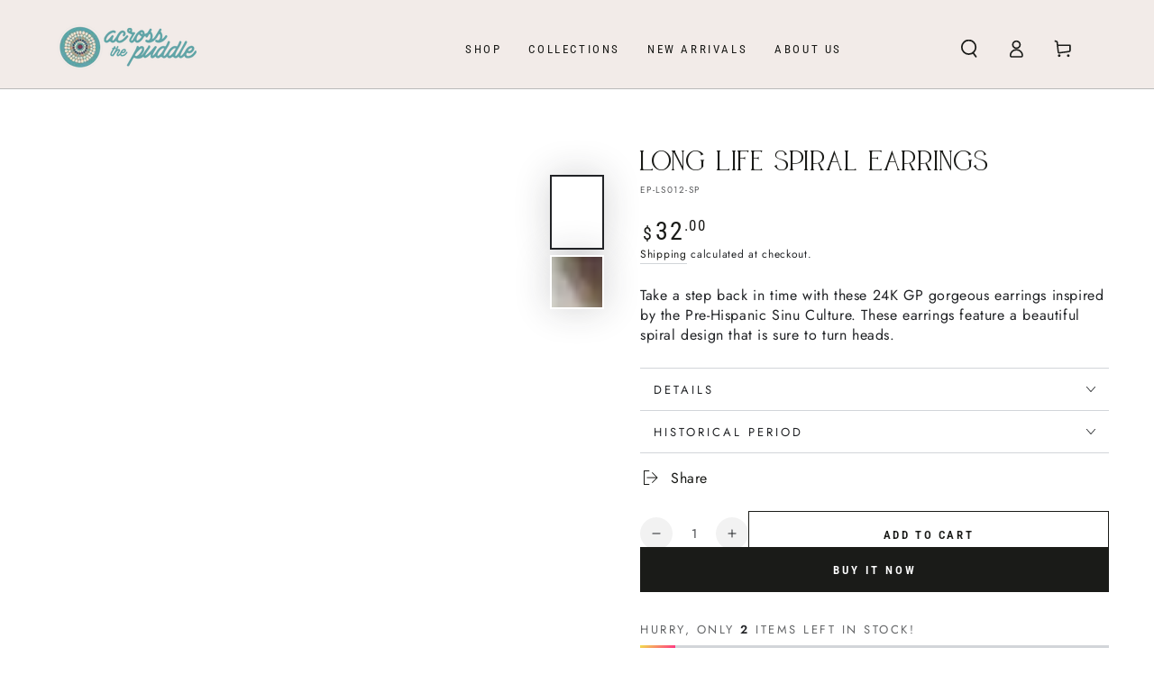

--- FILE ---
content_type: text/html; charset=utf-8
request_url: https://acrossthepuddle.co/products/long-life-spiral-earrings
body_size: 36908
content:
<!doctype html>
<html class="no-js" lang="en">
  <head>
<!-- Preorder Panda Pixel start-->
<script async src='https://pre.bossapps.co/js/script?shop=hello-2d3a.myshopify.com'></script>
<!-- Preorder Panda Pixel ended-->



    <meta charset="utf-8">
    <meta http-equiv="X-UA-Compatible" content="IE=edge">
    <meta name="viewport" content="width=device-width,initial-scale=1">
    <meta name="theme-color" content="">
    <link rel="canonical" href="https://acrossthepuddle.co/products/long-life-spiral-earrings">
    <link rel="preconnect" href="https://cdn.shopify.com" crossorigin><link rel="icon" type="image/png" href="//acrossthepuddle.co/cdn/shop/files/logo.png?crop=center&height=32&v=1676410411&width=32"><link rel="preconnect" href="https://fonts.shopifycdn.com" crossorigin><title>
      Long Life Spiral Earrings | Across The Puddle
</title><meta name="description" content="24k gold plated spiral charms. Spirals were symbol of long life for the Pre-Hispanic Cultures.">

<meta property="og:site_name" content="Across The Puddle">
<meta property="og:url" content="https://acrossthepuddle.co/products/long-life-spiral-earrings">
<meta property="og:title" content="Long Life Spiral Earrings | Across The Puddle">
<meta property="og:type" content="product">
<meta property="og:description" content="24k gold plated spiral charms. Spirals were symbol of long life for the Pre-Hispanic Cultures."><meta property="og:image" content="http://acrossthepuddle.co/cdn/shop/products/ep-ls012-sp-1_f00b9224-9ccb-4469-b15b-a9ffeb4aca8b.jpg?v=1675971475">
  <meta property="og:image:secure_url" content="https://acrossthepuddle.co/cdn/shop/products/ep-ls012-sp-1_f00b9224-9ccb-4469-b15b-a9ffeb4aca8b.jpg?v=1675971475">
  <meta property="og:image:width" content="740">
  <meta property="og:image:height" content="1024"><meta property="og:price:amount" content="32.00">
  <meta property="og:price:currency" content="USD"><meta name="twitter:card" content="summary_large_image">
<meta name="twitter:title" content="Long Life Spiral Earrings | Across The Puddle">
<meta name="twitter:description" content="24k gold plated spiral charms. Spirals were symbol of long life for the Pre-Hispanic Cultures.">


    <script src="//acrossthepuddle.co/cdn/shop/t/18/assets/vendor-v4.js" defer="defer"></script>
    <script src="//acrossthepuddle.co/cdn/shop/t/18/assets/global.js?v=160356971215501406601728651400" defer="defer"></script>

    <script>window.performance && window.performance.mark && window.performance.mark('shopify.content_for_header.start');</script><meta name="facebook-domain-verification" content="6gipid1fiyeob3bp6hu7bkf6qqnknf">
<meta name="google-site-verification" content="r2tlEtJiPmNgwtbz38pLIhkDTfutw5BUMOdfL9hKJCc">
<meta id="shopify-digital-wallet" name="shopify-digital-wallet" content="/64987660535/digital_wallets/dialog">
<meta name="shopify-checkout-api-token" content="1a8b8cb84ce8a35632a9b0d2f77d1c79">
<meta id="in-context-paypal-metadata" data-shop-id="64987660535" data-venmo-supported="false" data-environment="production" data-locale="en_US" data-paypal-v4="true" data-currency="USD">
<link rel="alternate" type="application/json+oembed" href="https://acrossthepuddle.co/products/long-life-spiral-earrings.oembed">
<script async="async" src="/checkouts/internal/preloads.js?locale=en-US"></script>
<link rel="preconnect" href="https://shop.app" crossorigin="anonymous">
<script async="async" src="https://shop.app/checkouts/internal/preloads.js?locale=en-US&shop_id=64987660535" crossorigin="anonymous"></script>
<script id="apple-pay-shop-capabilities" type="application/json">{"shopId":64987660535,"countryCode":"US","currencyCode":"USD","merchantCapabilities":["supports3DS"],"merchantId":"gid:\/\/shopify\/Shop\/64987660535","merchantName":"Across The Puddle","requiredBillingContactFields":["postalAddress","email"],"requiredShippingContactFields":["postalAddress","email"],"shippingType":"shipping","supportedNetworks":["visa","masterCard","amex","discover","elo","jcb"],"total":{"type":"pending","label":"Across The Puddle","amount":"1.00"},"shopifyPaymentsEnabled":true,"supportsSubscriptions":true}</script>
<script id="shopify-features" type="application/json">{"accessToken":"1a8b8cb84ce8a35632a9b0d2f77d1c79","betas":["rich-media-storefront-analytics"],"domain":"acrossthepuddle.co","predictiveSearch":true,"shopId":64987660535,"locale":"en"}</script>
<script>var Shopify = Shopify || {};
Shopify.shop = "hello-2d3a.myshopify.com";
Shopify.locale = "en";
Shopify.currency = {"active":"USD","rate":"1.0"};
Shopify.country = "US";
Shopify.theme = {"name":"ATP - Store - WIP","id":164004561143,"schema_name":"Be Yours","schema_version":"6.7.0","theme_store_id":null,"role":"main"};
Shopify.theme.handle = "null";
Shopify.theme.style = {"id":null,"handle":null};
Shopify.cdnHost = "acrossthepuddle.co/cdn";
Shopify.routes = Shopify.routes || {};
Shopify.routes.root = "/";</script>
<script type="module">!function(o){(o.Shopify=o.Shopify||{}).modules=!0}(window);</script>
<script>!function(o){function n(){var o=[];function n(){o.push(Array.prototype.slice.apply(arguments))}return n.q=o,n}var t=o.Shopify=o.Shopify||{};t.loadFeatures=n(),t.autoloadFeatures=n()}(window);</script>
<script>
  window.ShopifyPay = window.ShopifyPay || {};
  window.ShopifyPay.apiHost = "shop.app\/pay";
  window.ShopifyPay.redirectState = null;
</script>
<script id="shop-js-analytics" type="application/json">{"pageType":"product"}</script>
<script defer="defer" async type="module" src="//acrossthepuddle.co/cdn/shopifycloud/shop-js/modules/v2/client.init-shop-cart-sync_BT-GjEfc.en.esm.js"></script>
<script defer="defer" async type="module" src="//acrossthepuddle.co/cdn/shopifycloud/shop-js/modules/v2/chunk.common_D58fp_Oc.esm.js"></script>
<script defer="defer" async type="module" src="//acrossthepuddle.co/cdn/shopifycloud/shop-js/modules/v2/chunk.modal_xMitdFEc.esm.js"></script>
<script type="module">
  await import("//acrossthepuddle.co/cdn/shopifycloud/shop-js/modules/v2/client.init-shop-cart-sync_BT-GjEfc.en.esm.js");
await import("//acrossthepuddle.co/cdn/shopifycloud/shop-js/modules/v2/chunk.common_D58fp_Oc.esm.js");
await import("//acrossthepuddle.co/cdn/shopifycloud/shop-js/modules/v2/chunk.modal_xMitdFEc.esm.js");

  window.Shopify.SignInWithShop?.initShopCartSync?.({"fedCMEnabled":true,"windoidEnabled":true});

</script>
<script defer="defer" async type="module" src="//acrossthepuddle.co/cdn/shopifycloud/shop-js/modules/v2/client.payment-terms_Ci9AEqFq.en.esm.js"></script>
<script defer="defer" async type="module" src="//acrossthepuddle.co/cdn/shopifycloud/shop-js/modules/v2/chunk.common_D58fp_Oc.esm.js"></script>
<script defer="defer" async type="module" src="//acrossthepuddle.co/cdn/shopifycloud/shop-js/modules/v2/chunk.modal_xMitdFEc.esm.js"></script>
<script type="module">
  await import("//acrossthepuddle.co/cdn/shopifycloud/shop-js/modules/v2/client.payment-terms_Ci9AEqFq.en.esm.js");
await import("//acrossthepuddle.co/cdn/shopifycloud/shop-js/modules/v2/chunk.common_D58fp_Oc.esm.js");
await import("//acrossthepuddle.co/cdn/shopifycloud/shop-js/modules/v2/chunk.modal_xMitdFEc.esm.js");

  
</script>
<script>
  window.Shopify = window.Shopify || {};
  if (!window.Shopify.featureAssets) window.Shopify.featureAssets = {};
  window.Shopify.featureAssets['shop-js'] = {"shop-cart-sync":["modules/v2/client.shop-cart-sync_DZOKe7Ll.en.esm.js","modules/v2/chunk.common_D58fp_Oc.esm.js","modules/v2/chunk.modal_xMitdFEc.esm.js"],"init-fed-cm":["modules/v2/client.init-fed-cm_B6oLuCjv.en.esm.js","modules/v2/chunk.common_D58fp_Oc.esm.js","modules/v2/chunk.modal_xMitdFEc.esm.js"],"shop-cash-offers":["modules/v2/client.shop-cash-offers_D2sdYoxE.en.esm.js","modules/v2/chunk.common_D58fp_Oc.esm.js","modules/v2/chunk.modal_xMitdFEc.esm.js"],"shop-login-button":["modules/v2/client.shop-login-button_QeVjl5Y3.en.esm.js","modules/v2/chunk.common_D58fp_Oc.esm.js","modules/v2/chunk.modal_xMitdFEc.esm.js"],"pay-button":["modules/v2/client.pay-button_DXTOsIq6.en.esm.js","modules/v2/chunk.common_D58fp_Oc.esm.js","modules/v2/chunk.modal_xMitdFEc.esm.js"],"shop-button":["modules/v2/client.shop-button_DQZHx9pm.en.esm.js","modules/v2/chunk.common_D58fp_Oc.esm.js","modules/v2/chunk.modal_xMitdFEc.esm.js"],"avatar":["modules/v2/client.avatar_BTnouDA3.en.esm.js"],"init-windoid":["modules/v2/client.init-windoid_CR1B-cfM.en.esm.js","modules/v2/chunk.common_D58fp_Oc.esm.js","modules/v2/chunk.modal_xMitdFEc.esm.js"],"init-shop-for-new-customer-accounts":["modules/v2/client.init-shop-for-new-customer-accounts_C_vY_xzh.en.esm.js","modules/v2/client.shop-login-button_QeVjl5Y3.en.esm.js","modules/v2/chunk.common_D58fp_Oc.esm.js","modules/v2/chunk.modal_xMitdFEc.esm.js"],"init-shop-email-lookup-coordinator":["modules/v2/client.init-shop-email-lookup-coordinator_BI7n9ZSv.en.esm.js","modules/v2/chunk.common_D58fp_Oc.esm.js","modules/v2/chunk.modal_xMitdFEc.esm.js"],"init-shop-cart-sync":["modules/v2/client.init-shop-cart-sync_BT-GjEfc.en.esm.js","modules/v2/chunk.common_D58fp_Oc.esm.js","modules/v2/chunk.modal_xMitdFEc.esm.js"],"shop-toast-manager":["modules/v2/client.shop-toast-manager_DiYdP3xc.en.esm.js","modules/v2/chunk.common_D58fp_Oc.esm.js","modules/v2/chunk.modal_xMitdFEc.esm.js"],"init-customer-accounts":["modules/v2/client.init-customer-accounts_D9ZNqS-Q.en.esm.js","modules/v2/client.shop-login-button_QeVjl5Y3.en.esm.js","modules/v2/chunk.common_D58fp_Oc.esm.js","modules/v2/chunk.modal_xMitdFEc.esm.js"],"init-customer-accounts-sign-up":["modules/v2/client.init-customer-accounts-sign-up_iGw4briv.en.esm.js","modules/v2/client.shop-login-button_QeVjl5Y3.en.esm.js","modules/v2/chunk.common_D58fp_Oc.esm.js","modules/v2/chunk.modal_xMitdFEc.esm.js"],"shop-follow-button":["modules/v2/client.shop-follow-button_CqMgW2wH.en.esm.js","modules/v2/chunk.common_D58fp_Oc.esm.js","modules/v2/chunk.modal_xMitdFEc.esm.js"],"checkout-modal":["modules/v2/client.checkout-modal_xHeaAweL.en.esm.js","modules/v2/chunk.common_D58fp_Oc.esm.js","modules/v2/chunk.modal_xMitdFEc.esm.js"],"shop-login":["modules/v2/client.shop-login_D91U-Q7h.en.esm.js","modules/v2/chunk.common_D58fp_Oc.esm.js","modules/v2/chunk.modal_xMitdFEc.esm.js"],"lead-capture":["modules/v2/client.lead-capture_BJmE1dJe.en.esm.js","modules/v2/chunk.common_D58fp_Oc.esm.js","modules/v2/chunk.modal_xMitdFEc.esm.js"],"payment-terms":["modules/v2/client.payment-terms_Ci9AEqFq.en.esm.js","modules/v2/chunk.common_D58fp_Oc.esm.js","modules/v2/chunk.modal_xMitdFEc.esm.js"]};
</script>
<script>(function() {
  var isLoaded = false;
  function asyncLoad() {
    if (isLoaded) return;
    isLoaded = true;
    var urls = ["https:\/\/chimpstatic.com\/mcjs-connected\/js\/users\/fc26224bfbd7dd529d9311bfe\/59709336021d18f3f5b55bb37.js?shop=hello-2d3a.myshopify.com","https:\/\/widget.tagembed.com\/embed.min.js?shop=hello-2d3a.myshopify.com","https:\/\/pfp-app.herokuapp.com\/get_script\/b41b7c1a0a8411f0a783ded0e7cd7775.js?v=180092\u0026shop=hello-2d3a.myshopify.com"];
    for (var i = 0; i < urls.length; i++) {
      var s = document.createElement('script');
      s.type = 'text/javascript';
      s.async = true;
      s.src = urls[i];
      var x = document.getElementsByTagName('script')[0];
      x.parentNode.insertBefore(s, x);
    }
  };
  if(window.attachEvent) {
    window.attachEvent('onload', asyncLoad);
  } else {
    window.addEventListener('load', asyncLoad, false);
  }
})();</script>
<script id="__st">var __st={"a":64987660535,"offset":-25200,"reqid":"6e15c7b1-d7b0-42e4-8063-51164103161c-1769099563","pageurl":"acrossthepuddle.co\/products\/long-life-spiral-earrings","u":"dff49dcca12a","p":"product","rtyp":"product","rid":7876110024951};</script>
<script>window.ShopifyPaypalV4VisibilityTracking = true;</script>
<script id="captcha-bootstrap">!function(){'use strict';const t='contact',e='account',n='new_comment',o=[[t,t],['blogs',n],['comments',n],[t,'customer']],c=[[e,'customer_login'],[e,'guest_login'],[e,'recover_customer_password'],[e,'create_customer']],r=t=>t.map((([t,e])=>`form[action*='/${t}']:not([data-nocaptcha='true']) input[name='form_type'][value='${e}']`)).join(','),a=t=>()=>t?[...document.querySelectorAll(t)].map((t=>t.form)):[];function s(){const t=[...o],e=r(t);return a(e)}const i='password',u='form_key',d=['recaptcha-v3-token','g-recaptcha-response','h-captcha-response',i],f=()=>{try{return window.sessionStorage}catch{return}},m='__shopify_v',_=t=>t.elements[u];function p(t,e,n=!1){try{const o=window.sessionStorage,c=JSON.parse(o.getItem(e)),{data:r}=function(t){const{data:e,action:n}=t;return t[m]||n?{data:e,action:n}:{data:t,action:n}}(c);for(const[e,n]of Object.entries(r))t.elements[e]&&(t.elements[e].value=n);n&&o.removeItem(e)}catch(o){console.error('form repopulation failed',{error:o})}}const l='form_type',E='cptcha';function T(t){t.dataset[E]=!0}const w=window,h=w.document,L='Shopify',v='ce_forms',y='captcha';let A=!1;((t,e)=>{const n=(g='f06e6c50-85a8-45c8-87d0-21a2b65856fe',I='https://cdn.shopify.com/shopifycloud/storefront-forms-hcaptcha/ce_storefront_forms_captcha_hcaptcha.v1.5.2.iife.js',D={infoText:'Protected by hCaptcha',privacyText:'Privacy',termsText:'Terms'},(t,e,n)=>{const o=w[L][v],c=o.bindForm;if(c)return c(t,g,e,D).then(n);var r;o.q.push([[t,g,e,D],n]),r=I,A||(h.body.append(Object.assign(h.createElement('script'),{id:'captcha-provider',async:!0,src:r})),A=!0)});var g,I,D;w[L]=w[L]||{},w[L][v]=w[L][v]||{},w[L][v].q=[],w[L][y]=w[L][y]||{},w[L][y].protect=function(t,e){n(t,void 0,e),T(t)},Object.freeze(w[L][y]),function(t,e,n,w,h,L){const[v,y,A,g]=function(t,e,n){const i=e?o:[],u=t?c:[],d=[...i,...u],f=r(d),m=r(i),_=r(d.filter((([t,e])=>n.includes(e))));return[a(f),a(m),a(_),s()]}(w,h,L),I=t=>{const e=t.target;return e instanceof HTMLFormElement?e:e&&e.form},D=t=>v().includes(t);t.addEventListener('submit',(t=>{const e=I(t);if(!e)return;const n=D(e)&&!e.dataset.hcaptchaBound&&!e.dataset.recaptchaBound,o=_(e),c=g().includes(e)&&(!o||!o.value);(n||c)&&t.preventDefault(),c&&!n&&(function(t){try{if(!f())return;!function(t){const e=f();if(!e)return;const n=_(t);if(!n)return;const o=n.value;o&&e.removeItem(o)}(t);const e=Array.from(Array(32),(()=>Math.random().toString(36)[2])).join('');!function(t,e){_(t)||t.append(Object.assign(document.createElement('input'),{type:'hidden',name:u})),t.elements[u].value=e}(t,e),function(t,e){const n=f();if(!n)return;const o=[...t.querySelectorAll(`input[type='${i}']`)].map((({name:t})=>t)),c=[...d,...o],r={};for(const[a,s]of new FormData(t).entries())c.includes(a)||(r[a]=s);n.setItem(e,JSON.stringify({[m]:1,action:t.action,data:r}))}(t,e)}catch(e){console.error('failed to persist form',e)}}(e),e.submit())}));const S=(t,e)=>{t&&!t.dataset[E]&&(n(t,e.some((e=>e===t))),T(t))};for(const o of['focusin','change'])t.addEventListener(o,(t=>{const e=I(t);D(e)&&S(e,y())}));const B=e.get('form_key'),M=e.get(l),P=B&&M;t.addEventListener('DOMContentLoaded',(()=>{const t=y();if(P)for(const e of t)e.elements[l].value===M&&p(e,B);[...new Set([...A(),...v().filter((t=>'true'===t.dataset.shopifyCaptcha))])].forEach((e=>S(e,t)))}))}(h,new URLSearchParams(w.location.search),n,t,e,['guest_login'])})(!0,!0)}();</script>
<script integrity="sha256-4kQ18oKyAcykRKYeNunJcIwy7WH5gtpwJnB7kiuLZ1E=" data-source-attribution="shopify.loadfeatures" defer="defer" src="//acrossthepuddle.co/cdn/shopifycloud/storefront/assets/storefront/load_feature-a0a9edcb.js" crossorigin="anonymous"></script>
<script crossorigin="anonymous" defer="defer" src="//acrossthepuddle.co/cdn/shopifycloud/storefront/assets/shopify_pay/storefront-65b4c6d7.js?v=20250812"></script>
<script data-source-attribution="shopify.dynamic_checkout.dynamic.init">var Shopify=Shopify||{};Shopify.PaymentButton=Shopify.PaymentButton||{isStorefrontPortableWallets:!0,init:function(){window.Shopify.PaymentButton.init=function(){};var t=document.createElement("script");t.src="https://acrossthepuddle.co/cdn/shopifycloud/portable-wallets/latest/portable-wallets.en.js",t.type="module",document.head.appendChild(t)}};
</script>
<script data-source-attribution="shopify.dynamic_checkout.buyer_consent">
  function portableWalletsHideBuyerConsent(e){var t=document.getElementById("shopify-buyer-consent"),n=document.getElementById("shopify-subscription-policy-button");t&&n&&(t.classList.add("hidden"),t.setAttribute("aria-hidden","true"),n.removeEventListener("click",e))}function portableWalletsShowBuyerConsent(e){var t=document.getElementById("shopify-buyer-consent"),n=document.getElementById("shopify-subscription-policy-button");t&&n&&(t.classList.remove("hidden"),t.removeAttribute("aria-hidden"),n.addEventListener("click",e))}window.Shopify?.PaymentButton&&(window.Shopify.PaymentButton.hideBuyerConsent=portableWalletsHideBuyerConsent,window.Shopify.PaymentButton.showBuyerConsent=portableWalletsShowBuyerConsent);
</script>
<script>
  function portableWalletsCleanup(e){e&&e.src&&console.error("Failed to load portable wallets script "+e.src);var t=document.querySelectorAll("shopify-accelerated-checkout .shopify-payment-button__skeleton, shopify-accelerated-checkout-cart .wallet-cart-button__skeleton"),e=document.getElementById("shopify-buyer-consent");for(let e=0;e<t.length;e++)t[e].remove();e&&e.remove()}function portableWalletsNotLoadedAsModule(e){e instanceof ErrorEvent&&"string"==typeof e.message&&e.message.includes("import.meta")&&"string"==typeof e.filename&&e.filename.includes("portable-wallets")&&(window.removeEventListener("error",portableWalletsNotLoadedAsModule),window.Shopify.PaymentButton.failedToLoad=e,"loading"===document.readyState?document.addEventListener("DOMContentLoaded",window.Shopify.PaymentButton.init):window.Shopify.PaymentButton.init())}window.addEventListener("error",portableWalletsNotLoadedAsModule);
</script>

<script type="module" src="https://acrossthepuddle.co/cdn/shopifycloud/portable-wallets/latest/portable-wallets.en.js" onError="portableWalletsCleanup(this)" crossorigin="anonymous"></script>
<script nomodule>
  document.addEventListener("DOMContentLoaded", portableWalletsCleanup);
</script>

<link id="shopify-accelerated-checkout-styles" rel="stylesheet" media="screen" href="https://acrossthepuddle.co/cdn/shopifycloud/portable-wallets/latest/accelerated-checkout-backwards-compat.css" crossorigin="anonymous">
<style id="shopify-accelerated-checkout-cart">
        #shopify-buyer-consent {
  margin-top: 1em;
  display: inline-block;
  width: 100%;
}

#shopify-buyer-consent.hidden {
  display: none;
}

#shopify-subscription-policy-button {
  background: none;
  border: none;
  padding: 0;
  text-decoration: underline;
  font-size: inherit;
  cursor: pointer;
}

#shopify-subscription-policy-button::before {
  box-shadow: none;
}

      </style>
<script id="sections-script" data-sections="header,footer" defer="defer" src="//acrossthepuddle.co/cdn/shop/t/18/compiled_assets/scripts.js?v=4248"></script>
<script>window.performance && window.performance.mark && window.performance.mark('shopify.content_for_header.end');</script>

<style data-shopify>@font-face {
  font-family: Jost;
  font-weight: 400;
  font-style: normal;
  font-display: swap;
  src: url("//acrossthepuddle.co/cdn/fonts/jost/jost_n4.d47a1b6347ce4a4c9f437608011273009d91f2b7.woff2") format("woff2"),
       url("//acrossthepuddle.co/cdn/fonts/jost/jost_n4.791c46290e672b3f85c3d1c651ef2efa3819eadd.woff") format("woff");
}

  @font-face {
  font-family: Jost;
  font-weight: 600;
  font-style: normal;
  font-display: swap;
  src: url("//acrossthepuddle.co/cdn/fonts/jost/jost_n6.ec1178db7a7515114a2d84e3dd680832b7af8b99.woff2") format("woff2"),
       url("//acrossthepuddle.co/cdn/fonts/jost/jost_n6.b1178bb6bdd3979fef38e103a3816f6980aeaff9.woff") format("woff");
}

  @font-face {
  font-family: Jost;
  font-weight: 400;
  font-style: italic;
  font-display: swap;
  src: url("//acrossthepuddle.co/cdn/fonts/jost/jost_i4.b690098389649750ada222b9763d55796c5283a5.woff2") format("woff2"),
       url("//acrossthepuddle.co/cdn/fonts/jost/jost_i4.fd766415a47e50b9e391ae7ec04e2ae25e7e28b0.woff") format("woff");
}

  @font-face {
  font-family: Jost;
  font-weight: 600;
  font-style: italic;
  font-display: swap;
  src: url("//acrossthepuddle.co/cdn/fonts/jost/jost_i6.9af7e5f39e3a108c08f24047a4276332d9d7b85e.woff2") format("woff2"),
       url("//acrossthepuddle.co/cdn/fonts/jost/jost_i6.2bf310262638f998ed206777ce0b9a3b98b6fe92.woff") format("woff");
}

  @font-face {
  font-family: "Roboto Condensed";
  font-weight: 400;
  font-style: normal;
  font-display: swap;
  src: url("//acrossthepuddle.co/cdn/fonts/roboto_condensed/robotocondensed_n4.01812de96ca5a5e9d19bef3ca9cc80dd1bf6c8b8.woff2") format("woff2"),
       url("//acrossthepuddle.co/cdn/fonts/roboto_condensed/robotocondensed_n4.3930e6ddba458dc3cb725a82a2668eac3c63c104.woff") format("woff");
}

  @font-face {
  font-family: "Roboto Condensed";
  font-weight: 600;
  font-style: normal;
  font-display: swap;
  src: url("//acrossthepuddle.co/cdn/fonts/roboto_condensed/robotocondensed_n6.c516dc992de767fe135f0d2baded23e033d4e3ea.woff2") format("woff2"),
       url("//acrossthepuddle.co/cdn/fonts/roboto_condensed/robotocondensed_n6.881fbb9b185667f58f34ac71cbecd9f5ba6c3efe.woff") format("woff");
}


  :root {
    --be-yours-version: "6.7.0";
    --font-body-family: Jost, sans-serif;
    --font-body-style: normal;
    --font-body-weight: 400;

    --font-heading-family: "Roboto Condensed", sans-serif;
    --font-heading-style: normal;
    --font-heading-weight: 400;

    --font-body-scale: 1.0;
    --font-heading-scale: 1.0;

    --font-navigation-family: var(--font-heading-family);
    --font-navigation-size: 13px;
    --font-navigation-weight: var(--font-heading-weight);
    --font-button-family: var(--font-heading-family);
    --font-button-size: 13px;
    --font-button-baseline: 0.2rem;
    --font-price-family: var(--font-heading-family);
    --font-price-scale: var(--font-heading-scale);

    --color-base-text: 33, 35, 38;
    --color-base-background: 255, 255, 255;
    --color-base-solid-button-labels: 255, 255, 255;
    --color-base-outline-button-labels: 26, 27, 24;
    --color-base-accent: 26, 27, 24;
    --color-base-heading: 26, 27, 24;
    --color-base-border: 210, 213, 217;
    --color-placeholder: 243, 243, 243;
    --color-overlay: 33, 35, 38;
    --color-keyboard-focus: 1, 94, 204;
    --color-shadow: 168, 232, 226;
    --shadow-opacity: 1;

    --color-background-dark: 235, 235, 235;
    --color-price: #1a1b18;
    --color-sale-price: #d72c0d;
    --color-reviews: #ffb503;
    --color-critical: #d72c0d;
    --color-success: #008060;

    --payment-terms-background-color: #ffffff;
    --page-width: 160rem;
    --page-width-margin: 0rem;

    --card-color-scheme: var(--color-placeholder);
    --card-text-alignment: left;
    --card-flex-alignment: flex-left;
    --card-image-padding: 0px;
    --card-border-width: 0px;
    --card-radius: 0px;
    --card-shadow-horizontal-offset: 0px;
    --card-shadow-vertical-offset: 0px;
    
    --button-radius: 0px;
    --button-border-width: 1px;
    --button-shadow-horizontal-offset: 0px;
    --button-shadow-vertical-offset: 0px;

    --spacing-sections-desktop: 0px;
    --spacing-sections-mobile: 0px;
  }

  *,
  *::before,
  *::after {
    box-sizing: inherit;
  }

  html {
    box-sizing: border-box;
    font-size: calc(var(--font-body-scale) * 62.5%);
    height: 100%;
  }

  body {
    min-height: 100%;
    margin: 0;
    font-size: 1.5rem;
    letter-spacing: 0.06rem;
    line-height: calc(1 + 0.8 / var(--font-body-scale));
    font-family: var(--font-body-family);
    font-style: var(--font-body-style);
    font-weight: var(--font-body-weight);
  }

  @media screen and (min-width: 750px) {
    body {
      font-size: 1.6rem;
    }
  }</style><link href="//acrossthepuddle.co/cdn/shop/t/18/assets/base.css?v=78730070016385425411731511153" rel="stylesheet" type="text/css" media="all" /><link rel="preload" as="font" href="//acrossthepuddle.co/cdn/fonts/jost/jost_n4.d47a1b6347ce4a4c9f437608011273009d91f2b7.woff2" type="font/woff2" crossorigin><link rel="preload" as="font" href="//acrossthepuddle.co/cdn/fonts/roboto_condensed/robotocondensed_n4.01812de96ca5a5e9d19bef3ca9cc80dd1bf6c8b8.woff2" type="font/woff2" crossorigin><link rel="stylesheet" href="//acrossthepuddle.co/cdn/shop/t/18/assets/component-predictive-search.css?v=73479250837094754801728651400" media="print" onload="this.media='all'"><link rel="stylesheet" href="//acrossthepuddle.co/cdn/shop/t/18/assets/component-quick-view.css?v=141850924195756739351728651400" media="print" onload="this.media='all'"><link rel="stylesheet" href="//acrossthepuddle.co/cdn/shop/t/18/assets/component-color-swatches.css?v=128638073195889574301728651400" media="print" onload="this.media='all'"><script>document.documentElement.className = document.documentElement.className.replace('no-js', 'js');</script>


  

<!-- BEGIN app block: shopify://apps/az-google-font-custom-fonts/blocks/arc_fontify_block-app-embed/e720f1f7-5778-4825-85a3-3572dbcf27c4 --><!-- BEGIN app snippet: arc_fontify_snippet -->
<!-- anyfont styles -->

		<!-- anyfont Futura Book -->

        <style type="text/css" class="anf-136486519031">
          
        @font-face {
          font-family: Futura Book;
          src: url(//cdn.shopify.com/s/files/1/0649/8766/0535/files/Futura-Book.ttf)
            format('truetype');
          font-weight: 400;
          font-style: normal;
          font-display: swap;
        }
      
		@media only screen and (max-width: 970px) {body,p,*:not(.fa):not([class*="pe-"]):not(.lni):not(i[class*="iccl-"]):not(i[class*="la"]):not(i[class*="fa"]):not(.jdgm-star):not([class*="r--"]):not([class*="r-icon-"]):not([class*="material-icons-"]){font-family: 'Futura Book' !important;text-rendering: optimizeLegibility;-webkit-font-smoothing: antialiased; -moz-osx-font-smoothing: grayscale;}}
		@media only screen and (min-width: 970px) {body,p,*:not(.fa):not([class*="pe-"]):not(.lni):not(i[class*="iccl-"]):not(i[class*="la"]):not(i[class*="fa"]):not(.jdgm-star):not([class*="r--"]):not([class*="r-icon-"]):not([class*="material-icons-"]){font-family: 'Futura Book' !important;text-rendering: optimizeLegibility;-webkit-font-smoothing: antialiased; -moz-osx-font-smoothing: grayscale;}}
        </style>
      
		<!-- anyfont BROWN SUNFLOWER -->

        <style type="text/css" class="anf-136486519031">
          
        @font-face {
          font-family: BROWN SUNFLOWER;
          src: url(//cdn.shopify.com/s/files/1/0649/8766/0535/files/BROWN-SUNFLOWER.ttf)
            format('truetype');
          font-weight: 400;
          font-style: normal;
          font-display: swap;
        }
      
		@media only screen and (max-width: 970px) {h1,h2,h3,h4,h5,h6,a,li{font-family: 'BROWN SUNFLOWER' !important;text-rendering: optimizeLegibility;-webkit-font-smoothing: antialiased; -moz-osx-font-smoothing: grayscale;}}
		@media only screen and (min-width: 970px) {h1,h2,h3,h4,h5,h6,a,li{font-family: 'BROWN SUNFLOWER' !important;text-rendering: optimizeLegibility;-webkit-font-smoothing: antialiased; -moz-osx-font-smoothing: grayscale;}}
        </style>
      
		<!-- anyfont Futura Book -->

        <style type="text/css" class="anf-136486519031">
          
        @font-face {
          font-family: Futura Book;
          src: url(//cdn.shopify.com/s/files/1/0649/8766/0535/files/Futura-Book.ttf)
            format('truetype');
          font-weight: 400;
          font-style: normal;
          font-display: swap;
        }
      
		@media only screen and (max-width: 970px) {#shopify-section-template--16690937135351__16644211206c7d70b2 > div > div > div > div > p,#Banner-template--16690937135351__166459108972889d96 > div > div > div > p,#shopify-section-template--16690937135351__f2334397-51db-453b-a4f5-be892c0b01c7 > div > div > tab-collage > div > ul > li > div > p{font-family: 'Futura Book' !important;text-rendering: optimizeLegibility;-webkit-font-smoothing: antialiased; -moz-osx-font-smoothing: grayscale;}}
		@media only screen and (min-width: 970px) {#shopify-section-template--16690937135351__16644211206c7d70b2 > div > div > div > div > p,#Slideshow-template--16690937135351__dc53b83f-1e66-4791-8468-5d6c41618aad > div > div > div > div > div > div > div > a,#Banner-template--16690937135351__166459108972889d96 > use-animate > div > div > div > p,#shopify-section-template--16690937135351__f2334397-51db-453b-a4f5-be892c0b01c7 > div > div > tab-collage > div > ul > li > div > p,#shopify-section-template--16690937135351__1664590787399fb0ba > div > div > testimonials-component > div > div > div > div > blockquote > div > p{font-family: 'Futura Book' !important;text-rendering: optimizeLegibility;-webkit-font-smoothing: antialiased; -moz-osx-font-smoothing: grayscale;}}
        </style>
      
		<!-- anyfont BROWN SUNFLOWER -->

        <style type="text/css" class="anf-136486519031">
          
        @font-face {
          font-family: BROWN SUNFLOWER;
          src: url(//cdn.shopify.com/s/files/1/0649/8766/0535/files/BROWN-SUNFLOWER.ttf)
            format('truetype');
          font-weight: 400;
          font-style: normal;
          font-display: swap;
        }
      
		@media only screen and (max-width: 970px) {#shopify-section-footer > footer > div > div > div > div > footer-accordion > details > summary > p,#shopify-section-footer > footer > div > div > div > div > div > footer-accordion > details > summary > p,#shopify-section-footer > footer > div > div > div > div > div > footer-accordion > details > div > p,#shopify-section-template--16690937135351__f2334397-51db-453b-a4f5-be892c0b01c7 > div > div > div > h2,#Slideshow-template--16690937135351__dc53b83f-1e66-4791-8468-5d6c41618aad > div > div > div > div > div > div > h2,#Slideshow-template--16690937135351__dc53b83f-1e66-4791-8468-5d6c41618aad > div > div > div > div > div > div > p,#shopify-section-template--16690937135351__16644211206c7d70b2 > div > div > div > h2,#Slideshow-template--16690937135351__dc53b83f-1e66-4791-8468-5d6c41618aad > div > div > div > div > div > div > div > a{font-family: 'BROWN SUNFLOWER' !important;text-rendering: optimizeLegibility;-webkit-font-smoothing: antialiased; -moz-osx-font-smoothing: grayscale;}}
		@media only screen and (min-width: 970px) {#Slideshow-template--16690937135351__dc53b83f-1e66-4791-8468-5d6c41618aad > div > div > div > div > div > div > h2,#Slideshow-template--16690937135351__dc53b83f-1e66-4791-8468-5d6c41618aad > div > div > div > div > div > div > p,#shopify-section-template--16690937135351__16644211206c7d70b2 > div > div > div > h2,#shopify-section-template--16690937135351__f2334397-51db-453b-a4f5-be892c0b01c7 > div > div > div > h2{font-family: 'BROWN SUNFLOWER' !important;text-rendering: optimizeLegibility;-webkit-font-smoothing: antialiased; -moz-osx-font-smoothing: grayscale;}}
        </style>
      
		<!-- anyfont Futura Book -->

        <style type="text/css" class="anf-164004561143">
          
        @font-face {
          font-family: Futura Book;
          src: url(//cdn.shopify.com/s/files/1/0649/8766/0535/files/Futura-Book.ttf)
            format('truetype');
          font-weight: 400;
          font-style: normal;
          font-display: swap;
        }
      
		@media only screen and (max-width: 970px) {#shopify-section-template--22935980179703__pagefly_section_c6f9ht > div > div > div > div > div > div > p > span,#product_form_7709747806455 > div > div > div > h3,#shopify-section-template--22935980179703__rich_text_TQPwYz > div > div > div > a,#shopify-section-template--22935980179703__1664590787399fb0ba > div > div > testimonials-component > div > div > div > div > blockquote > div > p{font-family: 'Futura Book' !important;text-rendering: optimizeLegibility;-webkit-font-smoothing: antialiased; -moz-osx-font-smoothing: grayscale;}}
		@media only screen and (min-width: 970px) {#shopify-section-template--22935980179703__pagefly_section_c6f9ht > div > div > div > div > div > div > p > span,#shopify-section-template--22935980179703__1664590787399fb0ba > div > div > testimonials-component > div > div > div > div > blockquote > div > p{font-family: 'Futura Book' !important;text-rendering: optimizeLegibility;-webkit-font-smoothing: antialiased; -moz-osx-font-smoothing: grayscale;}}
        </style>
      
		<!-- anyfont BROWN SUNFLOWER -->

        <style type="text/css" class="anf-164004561143">
          
        @font-face {
          font-family: BROWN SUNFLOWER;
          src: url(//cdn.shopify.com/s/files/1/0649/8766/0535/files/BROWN-SUNFLOWER.ttf)
            format('truetype');
          font-weight: 400;
          font-style: normal;
          font-display: swap;
        }
      
		@media only screen and (max-width: 970px) {h1,h2,h3,h4,h5,h6{font-family: 'BROWN SUNFLOWER' !important;text-rendering: optimizeLegibility;-webkit-font-smoothing: antialiased; -moz-osx-font-smoothing: grayscale;}}
		@media only screen and (min-width: 970px) {h1,h2,h3,h4,h5,h6{font-family: 'BROWN SUNFLOWER' !important;text-rendering: optimizeLegibility;-webkit-font-smoothing: antialiased; -moz-osx-font-smoothing: grayscale;}}
        </style>
      
		<!-- anyfont Futura Book -->

        <style type="text/css" class="anf-164004561143">
          
        @font-face {
          font-family: Futura Book;
          src: url(//cdn.shopify.com/s/files/1/0649/8766/0535/files/Futura-Book.ttf)
            format('truetype');
          font-weight: 400;
          font-style: normal;
          font-display: swap;
        }
      
		@media only screen and (max-width: 970px) {body,p,a,li,*:not(.fa):not([class*="pe-"]):not(.lni):not(i[class*="iccl-"]):not(i[class*="la"]):not(i[class*="fa"]):not(.jdgm-star):not([class*="r--"]):not([class*="r-icon-"]):not([class*="material-icons-"]){font-family: 'Futura Book' !important;text-rendering: optimizeLegibility;-webkit-font-smoothing: antialiased; -moz-osx-font-smoothing: grayscale;}}
		@media only screen and (min-width: 970px) {body,p,a,li,*:not(.fa):not([class*="pe-"]):not(.lni):not(i[class*="iccl-"]):not(i[class*="la"]):not(i[class*="fa"]):not(.jdgm-star):not([class*="r--"]):not([class*="r-icon-"]):not([class*="material-icons-"]){font-family: 'Futura Book' !important;text-rendering: optimizeLegibility;-webkit-font-smoothing: antialiased; -moz-osx-font-smoothing: grayscale;}}
        </style>
      
		<!-- anyfont BROWN SUNFLOWER -->

        <style type="text/css" class="anf-164004561143">
          
        @font-face {
          font-family: BROWN SUNFLOWER;
          src: url(//cdn.shopify.com/s/files/1/0649/8766/0535/files/BROWN-SUNFLOWER.ttf)
            format('truetype');
          font-weight: 400;
          font-style: normal;
          font-display: swap;
        }
      
		@media only screen and (max-width: 970px) {#Slideshow-template--22935980179703__dc53b83f-1e66-4791-8468-5d6c41618aad > div > div > div > div > div > div > h4,#shopify-section-template--22935980179703__pagefly_section_c6f9ht > div > div > div > div > div > div > h2 > span,#product_form_7709747806455 > div > div > div > h3,#product_form_7709745119479 > div > div > div > h3,#product_form_7709747970295 > div > div > div > h3,#product_form_7709745971447 > div > div > div > h3,#Slideshow-template--22935980179703__slideshow_He3hcR > div > div > div > div > div > div > h1,#shopify-section-template--22935980179703__1664538604f6000010 > div > div > div > h2,#shopify-section-template--22935980179703__rich_text_TQPwYz > div > div > div > h2,#shopify-section-template--22935980179703__1664538604f6000010 > div > div > shop-the-look > div > div > div > div > div > div > div > div > div > div > div > a,#shopify-section-template--22935980179703__1664590787399fb0ba > div > div > div > h2{font-family: 'BROWN SUNFLOWER' !important;text-rendering: optimizeLegibility;-webkit-font-smoothing: antialiased; -moz-osx-font-smoothing: grayscale;}}
		@media only screen and (min-width: 970px) {#Slideshow-template--22935980179703__dc53b83f-1e66-4791-8468-5d6c41618aad > div > div > div > div > div > div > h4,#shopify-section-template--22935980179703__pagefly_section_c6f9ht > div > div > div > div > div > div > h2 > span,#Slideshow-template--22935980179703__slideshow_He3hcR > div > div > div > div > div > div > h1,#shopify-section-template--22935980179703__1664538604f6000010 > div > div > div > h2,#shopify-section-template--22935980179703__1664538604f6000010 > div > div > shop-the-look > div > div > div > div > div > div > div > div > div > a,#shopify-section-template--22935980179703__1664538604f6000010 > div > div > shop-the-look > div > div > div > div > div > div > div > div > div > use-animate > a,#shopify-section-template--22935980179703__rich_text_TQPwYz > div > div > div > h2,#shopify-section-template--22935980179703__1664590787399fb0ba > div > div > div > h2,#shopify-section-template--23045124030711__banner > div > div > div > div > h1,#shopify-section-template--23045124030711__09271965-d29e-4d93-a50f-0b37319fdfd0 > div > div > div > h2,#Slide-template--23045124030711__09271965-d29e-4d93-a50f-0b37319fdfd0-1 > a > div > h3,#Slide-template--23045124030711__09271965-d29e-4d93-a50f-0b37319fdfd0-2 > a > div > h3,#Slide-template--23045124030711__09271965-d29e-4d93-a50f-0b37319fdfd0-3 > a > div > h3,#shopify-section-template--23045124030711__recently-viewed > recently-viewed-products > div > div > div > h2,#Slide-template--23045124030711__recently-viewed-1 > div > use-animate > a,#shopify-section-template--22935979720951__banner > div > div > div > div > h1,#FacetDrawer > div > div > details > summary > span,#FacetDrawer > div > div > details > facet-remove > a,#Banner-template--22935980310775__image-banner > div > div > h2,#shopify-section-template--22935980310775__image-with-text-0 > div > div > div > div > div > h2,#shopify-section-template--22935980310775__image-with-text-1 > div > div > div > div > div > h2,#shopify-section-template--22935980310775__image-with-text-2 > div > div > div > div > div > h2{font-family: 'BROWN SUNFLOWER' !important;text-rendering: optimizeLegibility;-webkit-font-smoothing: antialiased; -moz-osx-font-smoothing: grayscale;}}
        </style>
      <!-- end anyfont styles -->


<script>
  Array.from(document.querySelectorAll('LINK'))
    .filter(
      (el) =>
        el.rel === 'stylesheet' &&
        el.className.includes('anf-') &&
        el.className !== `anf-${window.Shopify.theme.id}`,
    )
    .forEach((el) => el.remove())
  Array.from(document.querySelectorAll('STYLE'))
    .filter(
      (el) =>
        el.type === 'text/css' &&
        el.className.includes('anf-') &&
        el.className !== `anf-${window.Shopify.theme.id}`,
    )
    .forEach((el) => el.remove())
</script>
<!-- END app snippet -->


<!-- END app block --><!-- BEGIN app block: shopify://apps/pagefly-page-builder/blocks/app-embed/83e179f7-59a0-4589-8c66-c0dddf959200 -->

<!-- BEGIN app snippet: pagefly-cro-ab-testing-main -->







<script>
  ;(function () {
    const url = new URL(window.location)
    const viewParam = url.searchParams.get('view')
    if (viewParam && viewParam.includes('variant-pf-')) {
      url.searchParams.set('pf_v', viewParam)
      url.searchParams.delete('view')
      window.history.replaceState({}, '', url)
    }
  })()
</script>



<script type='module'>
  
  window.PAGEFLY_CRO = window.PAGEFLY_CRO || {}

  window.PAGEFLY_CRO['data_debug'] = {
    original_template_suffix: "all_products",
    allow_ab_test: false,
    ab_test_start_time: 0,
    ab_test_end_time: 0,
    today_date_time: 1769099564000,
  }
  window.PAGEFLY_CRO['GA4'] = { enabled: false}
</script>

<!-- END app snippet -->








  <script src='https://cdn.shopify.com/extensions/019bb4f9-aed6-78a3-be91-e9d44663e6bf/pagefly-page-builder-215/assets/pagefly-helper.js' defer='defer'></script>

  <script src='https://cdn.shopify.com/extensions/019bb4f9-aed6-78a3-be91-e9d44663e6bf/pagefly-page-builder-215/assets/pagefly-general-helper.js' defer='defer'></script>

  <script src='https://cdn.shopify.com/extensions/019bb4f9-aed6-78a3-be91-e9d44663e6bf/pagefly-page-builder-215/assets/pagefly-snap-slider.js' defer='defer'></script>

  <script src='https://cdn.shopify.com/extensions/019bb4f9-aed6-78a3-be91-e9d44663e6bf/pagefly-page-builder-215/assets/pagefly-slideshow-v3.js' defer='defer'></script>

  <script src='https://cdn.shopify.com/extensions/019bb4f9-aed6-78a3-be91-e9d44663e6bf/pagefly-page-builder-215/assets/pagefly-slideshow-v4.js' defer='defer'></script>

  <script src='https://cdn.shopify.com/extensions/019bb4f9-aed6-78a3-be91-e9d44663e6bf/pagefly-page-builder-215/assets/pagefly-glider.js' defer='defer'></script>

  <script src='https://cdn.shopify.com/extensions/019bb4f9-aed6-78a3-be91-e9d44663e6bf/pagefly-page-builder-215/assets/pagefly-slideshow-v1-v2.js' defer='defer'></script>

  <script src='https://cdn.shopify.com/extensions/019bb4f9-aed6-78a3-be91-e9d44663e6bf/pagefly-page-builder-215/assets/pagefly-product-media.js' defer='defer'></script>

  <script src='https://cdn.shopify.com/extensions/019bb4f9-aed6-78a3-be91-e9d44663e6bf/pagefly-page-builder-215/assets/pagefly-product.js' defer='defer'></script>


<script id='pagefly-helper-data' type='application/json'>
  {
    "page_optimization": {
      "assets_prefetching": false
    },
    "elements_asset_mapper": {
      "Accordion": "https://cdn.shopify.com/extensions/019bb4f9-aed6-78a3-be91-e9d44663e6bf/pagefly-page-builder-215/assets/pagefly-accordion.js",
      "Accordion3": "https://cdn.shopify.com/extensions/019bb4f9-aed6-78a3-be91-e9d44663e6bf/pagefly-page-builder-215/assets/pagefly-accordion3.js",
      "CountDown": "https://cdn.shopify.com/extensions/019bb4f9-aed6-78a3-be91-e9d44663e6bf/pagefly-page-builder-215/assets/pagefly-countdown.js",
      "GMap1": "https://cdn.shopify.com/extensions/019bb4f9-aed6-78a3-be91-e9d44663e6bf/pagefly-page-builder-215/assets/pagefly-gmap.js",
      "GMap2": "https://cdn.shopify.com/extensions/019bb4f9-aed6-78a3-be91-e9d44663e6bf/pagefly-page-builder-215/assets/pagefly-gmap.js",
      "GMapBasicV2": "https://cdn.shopify.com/extensions/019bb4f9-aed6-78a3-be91-e9d44663e6bf/pagefly-page-builder-215/assets/pagefly-gmap.js",
      "GMapAdvancedV2": "https://cdn.shopify.com/extensions/019bb4f9-aed6-78a3-be91-e9d44663e6bf/pagefly-page-builder-215/assets/pagefly-gmap.js",
      "HTML.Video": "https://cdn.shopify.com/extensions/019bb4f9-aed6-78a3-be91-e9d44663e6bf/pagefly-page-builder-215/assets/pagefly-htmlvideo.js",
      "HTML.Video2": "https://cdn.shopify.com/extensions/019bb4f9-aed6-78a3-be91-e9d44663e6bf/pagefly-page-builder-215/assets/pagefly-htmlvideo2.js",
      "HTML.Video3": "https://cdn.shopify.com/extensions/019bb4f9-aed6-78a3-be91-e9d44663e6bf/pagefly-page-builder-215/assets/pagefly-htmlvideo2.js",
      "BackgroundVideo": "https://cdn.shopify.com/extensions/019bb4f9-aed6-78a3-be91-e9d44663e6bf/pagefly-page-builder-215/assets/pagefly-htmlvideo2.js",
      "Instagram": "https://cdn.shopify.com/extensions/019bb4f9-aed6-78a3-be91-e9d44663e6bf/pagefly-page-builder-215/assets/pagefly-instagram.js",
      "Instagram2": "https://cdn.shopify.com/extensions/019bb4f9-aed6-78a3-be91-e9d44663e6bf/pagefly-page-builder-215/assets/pagefly-instagram.js",
      "Insta3": "https://cdn.shopify.com/extensions/019bb4f9-aed6-78a3-be91-e9d44663e6bf/pagefly-page-builder-215/assets/pagefly-instagram3.js",
      "Tabs": "https://cdn.shopify.com/extensions/019bb4f9-aed6-78a3-be91-e9d44663e6bf/pagefly-page-builder-215/assets/pagefly-tab.js",
      "Tabs3": "https://cdn.shopify.com/extensions/019bb4f9-aed6-78a3-be91-e9d44663e6bf/pagefly-page-builder-215/assets/pagefly-tab3.js",
      "ProductBox": "https://cdn.shopify.com/extensions/019bb4f9-aed6-78a3-be91-e9d44663e6bf/pagefly-page-builder-215/assets/pagefly-cart.js",
      "FBPageBox2": "https://cdn.shopify.com/extensions/019bb4f9-aed6-78a3-be91-e9d44663e6bf/pagefly-page-builder-215/assets/pagefly-facebook.js",
      "FBLikeButton2": "https://cdn.shopify.com/extensions/019bb4f9-aed6-78a3-be91-e9d44663e6bf/pagefly-page-builder-215/assets/pagefly-facebook.js",
      "TwitterFeed2": "https://cdn.shopify.com/extensions/019bb4f9-aed6-78a3-be91-e9d44663e6bf/pagefly-page-builder-215/assets/pagefly-twitter.js",
      "Paragraph4": "https://cdn.shopify.com/extensions/019bb4f9-aed6-78a3-be91-e9d44663e6bf/pagefly-page-builder-215/assets/pagefly-paragraph4.js",

      "AliReviews": "https://cdn.shopify.com/extensions/019bb4f9-aed6-78a3-be91-e9d44663e6bf/pagefly-page-builder-215/assets/pagefly-3rd-elements.js",
      "BackInStock": "https://cdn.shopify.com/extensions/019bb4f9-aed6-78a3-be91-e9d44663e6bf/pagefly-page-builder-215/assets/pagefly-3rd-elements.js",
      "GloboBackInStock": "https://cdn.shopify.com/extensions/019bb4f9-aed6-78a3-be91-e9d44663e6bf/pagefly-page-builder-215/assets/pagefly-3rd-elements.js",
      "GrowaveWishlist": "https://cdn.shopify.com/extensions/019bb4f9-aed6-78a3-be91-e9d44663e6bf/pagefly-page-builder-215/assets/pagefly-3rd-elements.js",
      "InfiniteOptionsShopPad": "https://cdn.shopify.com/extensions/019bb4f9-aed6-78a3-be91-e9d44663e6bf/pagefly-page-builder-215/assets/pagefly-3rd-elements.js",
      "InkybayProductPersonalizer": "https://cdn.shopify.com/extensions/019bb4f9-aed6-78a3-be91-e9d44663e6bf/pagefly-page-builder-215/assets/pagefly-3rd-elements.js",
      "LimeSpot": "https://cdn.shopify.com/extensions/019bb4f9-aed6-78a3-be91-e9d44663e6bf/pagefly-page-builder-215/assets/pagefly-3rd-elements.js",
      "Loox": "https://cdn.shopify.com/extensions/019bb4f9-aed6-78a3-be91-e9d44663e6bf/pagefly-page-builder-215/assets/pagefly-3rd-elements.js",
      "Opinew": "https://cdn.shopify.com/extensions/019bb4f9-aed6-78a3-be91-e9d44663e6bf/pagefly-page-builder-215/assets/pagefly-3rd-elements.js",
      "Powr": "https://cdn.shopify.com/extensions/019bb4f9-aed6-78a3-be91-e9d44663e6bf/pagefly-page-builder-215/assets/pagefly-3rd-elements.js",
      "ProductReviews": "https://cdn.shopify.com/extensions/019bb4f9-aed6-78a3-be91-e9d44663e6bf/pagefly-page-builder-215/assets/pagefly-3rd-elements.js",
      "PushOwl": "https://cdn.shopify.com/extensions/019bb4f9-aed6-78a3-be91-e9d44663e6bf/pagefly-page-builder-215/assets/pagefly-3rd-elements.js",
      "ReCharge": "https://cdn.shopify.com/extensions/019bb4f9-aed6-78a3-be91-e9d44663e6bf/pagefly-page-builder-215/assets/pagefly-3rd-elements.js",
      "Rivyo": "https://cdn.shopify.com/extensions/019bb4f9-aed6-78a3-be91-e9d44663e6bf/pagefly-page-builder-215/assets/pagefly-3rd-elements.js",
      "TrackingMore": "https://cdn.shopify.com/extensions/019bb4f9-aed6-78a3-be91-e9d44663e6bf/pagefly-page-builder-215/assets/pagefly-3rd-elements.js",
      "Vitals": "https://cdn.shopify.com/extensions/019bb4f9-aed6-78a3-be91-e9d44663e6bf/pagefly-page-builder-215/assets/pagefly-3rd-elements.js",
      "Wiser": "https://cdn.shopify.com/extensions/019bb4f9-aed6-78a3-be91-e9d44663e6bf/pagefly-page-builder-215/assets/pagefly-3rd-elements.js"
    },
    "custom_elements_mapper": {
      "pf-click-action-element": "https://cdn.shopify.com/extensions/019bb4f9-aed6-78a3-be91-e9d44663e6bf/pagefly-page-builder-215/assets/pagefly-click-action-element.js",
      "pf-dialog-element": "https://cdn.shopify.com/extensions/019bb4f9-aed6-78a3-be91-e9d44663e6bf/pagefly-page-builder-215/assets/pagefly-dialog-element.js"
    }
  }
</script>


<!-- END app block --><!-- BEGIN app block: shopify://apps/yotpo-product-reviews/blocks/settings/eb7dfd7d-db44-4334-bc49-c893b51b36cf -->


<script type="text/javascript">
  (function e(){var e=document.createElement("script");
  e.type="text/javascript",e.async=true,
  e.src="//staticw2.yotpo.com/hwLpz859mLzSmL9HnSHF6IhqIRWuWp8wPH6PKkiI/widget.js?lang=en";
  var t=document.getElementsByTagName("script")[0];
  t.parentNode.insertBefore(e,t)})();
</script>



  
<!-- END app block --><script src="https://cdn.shopify.com/extensions/c4bda03e-4b4c-4d0c-9559-55d119a0b4c2/az-google-font-custom-fonts-35/assets/arc_fontify_scripts.js" type="text/javascript" defer="defer"></script>
<link href="https://cdn.shopify.com/extensions/c4bda03e-4b4c-4d0c-9559-55d119a0b4c2/az-google-font-custom-fonts-35/assets/arc_fontify_styles.css" rel="stylesheet" type="text/css" media="all">
<script src="https://cdn.shopify.com/extensions/019b97b0-6350-7631-8123-95494b086580/socialwidget-instafeed-78/assets/social-widget.min.js" type="text/javascript" defer="defer"></script>
<link href="https://monorail-edge.shopifysvc.com" rel="dns-prefetch">
<script>(function(){if ("sendBeacon" in navigator && "performance" in window) {try {var session_token_from_headers = performance.getEntriesByType('navigation')[0].serverTiming.find(x => x.name == '_s').description;} catch {var session_token_from_headers = undefined;}var session_cookie_matches = document.cookie.match(/_shopify_s=([^;]*)/);var session_token_from_cookie = session_cookie_matches && session_cookie_matches.length === 2 ? session_cookie_matches[1] : "";var session_token = session_token_from_headers || session_token_from_cookie || "";function handle_abandonment_event(e) {var entries = performance.getEntries().filter(function(entry) {return /monorail-edge.shopifysvc.com/.test(entry.name);});if (!window.abandonment_tracked && entries.length === 0) {window.abandonment_tracked = true;var currentMs = Date.now();var navigation_start = performance.timing.navigationStart;var payload = {shop_id: 64987660535,url: window.location.href,navigation_start,duration: currentMs - navigation_start,session_token,page_type: "product"};window.navigator.sendBeacon("https://monorail-edge.shopifysvc.com/v1/produce", JSON.stringify({schema_id: "online_store_buyer_site_abandonment/1.1",payload: payload,metadata: {event_created_at_ms: currentMs,event_sent_at_ms: currentMs}}));}}window.addEventListener('pagehide', handle_abandonment_event);}}());</script>
<script id="web-pixels-manager-setup">(function e(e,d,r,n,o){if(void 0===o&&(o={}),!Boolean(null===(a=null===(i=window.Shopify)||void 0===i?void 0:i.analytics)||void 0===a?void 0:a.replayQueue)){var i,a;window.Shopify=window.Shopify||{};var t=window.Shopify;t.analytics=t.analytics||{};var s=t.analytics;s.replayQueue=[],s.publish=function(e,d,r){return s.replayQueue.push([e,d,r]),!0};try{self.performance.mark("wpm:start")}catch(e){}var l=function(){var e={modern:/Edge?\/(1{2}[4-9]|1[2-9]\d|[2-9]\d{2}|\d{4,})\.\d+(\.\d+|)|Firefox\/(1{2}[4-9]|1[2-9]\d|[2-9]\d{2}|\d{4,})\.\d+(\.\d+|)|Chrom(ium|e)\/(9{2}|\d{3,})\.\d+(\.\d+|)|(Maci|X1{2}).+ Version\/(15\.\d+|(1[6-9]|[2-9]\d|\d{3,})\.\d+)([,.]\d+|)( \(\w+\)|)( Mobile\/\w+|) Safari\/|Chrome.+OPR\/(9{2}|\d{3,})\.\d+\.\d+|(CPU[ +]OS|iPhone[ +]OS|CPU[ +]iPhone|CPU IPhone OS|CPU iPad OS)[ +]+(15[._]\d+|(1[6-9]|[2-9]\d|\d{3,})[._]\d+)([._]\d+|)|Android:?[ /-](13[3-9]|1[4-9]\d|[2-9]\d{2}|\d{4,})(\.\d+|)(\.\d+|)|Android.+Firefox\/(13[5-9]|1[4-9]\d|[2-9]\d{2}|\d{4,})\.\d+(\.\d+|)|Android.+Chrom(ium|e)\/(13[3-9]|1[4-9]\d|[2-9]\d{2}|\d{4,})\.\d+(\.\d+|)|SamsungBrowser\/([2-9]\d|\d{3,})\.\d+/,legacy:/Edge?\/(1[6-9]|[2-9]\d|\d{3,})\.\d+(\.\d+|)|Firefox\/(5[4-9]|[6-9]\d|\d{3,})\.\d+(\.\d+|)|Chrom(ium|e)\/(5[1-9]|[6-9]\d|\d{3,})\.\d+(\.\d+|)([\d.]+$|.*Safari\/(?![\d.]+ Edge\/[\d.]+$))|(Maci|X1{2}).+ Version\/(10\.\d+|(1[1-9]|[2-9]\d|\d{3,})\.\d+)([,.]\d+|)( \(\w+\)|)( Mobile\/\w+|) Safari\/|Chrome.+OPR\/(3[89]|[4-9]\d|\d{3,})\.\d+\.\d+|(CPU[ +]OS|iPhone[ +]OS|CPU[ +]iPhone|CPU IPhone OS|CPU iPad OS)[ +]+(10[._]\d+|(1[1-9]|[2-9]\d|\d{3,})[._]\d+)([._]\d+|)|Android:?[ /-](13[3-9]|1[4-9]\d|[2-9]\d{2}|\d{4,})(\.\d+|)(\.\d+|)|Mobile Safari.+OPR\/([89]\d|\d{3,})\.\d+\.\d+|Android.+Firefox\/(13[5-9]|1[4-9]\d|[2-9]\d{2}|\d{4,})\.\d+(\.\d+|)|Android.+Chrom(ium|e)\/(13[3-9]|1[4-9]\d|[2-9]\d{2}|\d{4,})\.\d+(\.\d+|)|Android.+(UC? ?Browser|UCWEB|U3)[ /]?(15\.([5-9]|\d{2,})|(1[6-9]|[2-9]\d|\d{3,})\.\d+)\.\d+|SamsungBrowser\/(5\.\d+|([6-9]|\d{2,})\.\d+)|Android.+MQ{2}Browser\/(14(\.(9|\d{2,})|)|(1[5-9]|[2-9]\d|\d{3,})(\.\d+|))(\.\d+|)|K[Aa][Ii]OS\/(3\.\d+|([4-9]|\d{2,})\.\d+)(\.\d+|)/},d=e.modern,r=e.legacy,n=navigator.userAgent;return n.match(d)?"modern":n.match(r)?"legacy":"unknown"}(),u="modern"===l?"modern":"legacy",c=(null!=n?n:{modern:"",legacy:""})[u],f=function(e){return[e.baseUrl,"/wpm","/b",e.hashVersion,"modern"===e.buildTarget?"m":"l",".js"].join("")}({baseUrl:d,hashVersion:r,buildTarget:u}),m=function(e){var d=e.version,r=e.bundleTarget,n=e.surface,o=e.pageUrl,i=e.monorailEndpoint;return{emit:function(e){var a=e.status,t=e.errorMsg,s=(new Date).getTime(),l=JSON.stringify({metadata:{event_sent_at_ms:s},events:[{schema_id:"web_pixels_manager_load/3.1",payload:{version:d,bundle_target:r,page_url:o,status:a,surface:n,error_msg:t},metadata:{event_created_at_ms:s}}]});if(!i)return console&&console.warn&&console.warn("[Web Pixels Manager] No Monorail endpoint provided, skipping logging."),!1;try{return self.navigator.sendBeacon.bind(self.navigator)(i,l)}catch(e){}var u=new XMLHttpRequest;try{return u.open("POST",i,!0),u.setRequestHeader("Content-Type","text/plain"),u.send(l),!0}catch(e){return console&&console.warn&&console.warn("[Web Pixels Manager] Got an unhandled error while logging to Monorail."),!1}}}}({version:r,bundleTarget:l,surface:e.surface,pageUrl:self.location.href,monorailEndpoint:e.monorailEndpoint});try{o.browserTarget=l,function(e){var d=e.src,r=e.async,n=void 0===r||r,o=e.onload,i=e.onerror,a=e.sri,t=e.scriptDataAttributes,s=void 0===t?{}:t,l=document.createElement("script"),u=document.querySelector("head"),c=document.querySelector("body");if(l.async=n,l.src=d,a&&(l.integrity=a,l.crossOrigin="anonymous"),s)for(var f in s)if(Object.prototype.hasOwnProperty.call(s,f))try{l.dataset[f]=s[f]}catch(e){}if(o&&l.addEventListener("load",o),i&&l.addEventListener("error",i),u)u.appendChild(l);else{if(!c)throw new Error("Did not find a head or body element to append the script");c.appendChild(l)}}({src:f,async:!0,onload:function(){if(!function(){var e,d;return Boolean(null===(d=null===(e=window.Shopify)||void 0===e?void 0:e.analytics)||void 0===d?void 0:d.initialized)}()){var d=window.webPixelsManager.init(e)||void 0;if(d){var r=window.Shopify.analytics;r.replayQueue.forEach((function(e){var r=e[0],n=e[1],o=e[2];d.publishCustomEvent(r,n,o)})),r.replayQueue=[],r.publish=d.publishCustomEvent,r.visitor=d.visitor,r.initialized=!0}}},onerror:function(){return m.emit({status:"failed",errorMsg:"".concat(f," has failed to load")})},sri:function(e){var d=/^sha384-[A-Za-z0-9+/=]+$/;return"string"==typeof e&&d.test(e)}(c)?c:"",scriptDataAttributes:o}),m.emit({status:"loading"})}catch(e){m.emit({status:"failed",errorMsg:(null==e?void 0:e.message)||"Unknown error"})}}})({shopId: 64987660535,storefrontBaseUrl: "https://acrossthepuddle.co",extensionsBaseUrl: "https://extensions.shopifycdn.com/cdn/shopifycloud/web-pixels-manager",monorailEndpoint: "https://monorail-edge.shopifysvc.com/unstable/produce_batch",surface: "storefront-renderer",enabledBetaFlags: ["2dca8a86"],webPixelsConfigList: [{"id":"461799671","configuration":"{\"config\":\"{\\\"pixel_id\\\":\\\"G-ZWMBNFH084\\\",\\\"target_country\\\":\\\"US\\\",\\\"gtag_events\\\":[{\\\"type\\\":\\\"begin_checkout\\\",\\\"action_label\\\":\\\"G-ZWMBNFH084\\\"},{\\\"type\\\":\\\"search\\\",\\\"action_label\\\":\\\"G-ZWMBNFH084\\\"},{\\\"type\\\":\\\"view_item\\\",\\\"action_label\\\":[\\\"G-ZWMBNFH084\\\",\\\"MC-FHN9RPRQEF\\\"]},{\\\"type\\\":\\\"purchase\\\",\\\"action_label\\\":[\\\"G-ZWMBNFH084\\\",\\\"MC-FHN9RPRQEF\\\"]},{\\\"type\\\":\\\"page_view\\\",\\\"action_label\\\":[\\\"G-ZWMBNFH084\\\",\\\"MC-FHN9RPRQEF\\\"]},{\\\"type\\\":\\\"add_payment_info\\\",\\\"action_label\\\":\\\"G-ZWMBNFH084\\\"},{\\\"type\\\":\\\"add_to_cart\\\",\\\"action_label\\\":\\\"G-ZWMBNFH084\\\"}],\\\"enable_monitoring_mode\\\":false}\"}","eventPayloadVersion":"v1","runtimeContext":"OPEN","scriptVersion":"b2a88bafab3e21179ed38636efcd8a93","type":"APP","apiClientId":1780363,"privacyPurposes":[],"dataSharingAdjustments":{"protectedCustomerApprovalScopes":["read_customer_address","read_customer_email","read_customer_name","read_customer_personal_data","read_customer_phone"]}},{"id":"169902327","configuration":"{\"pixel_id\":\"777150280382207\",\"pixel_type\":\"facebook_pixel\",\"metaapp_system_user_token\":\"-\"}","eventPayloadVersion":"v1","runtimeContext":"OPEN","scriptVersion":"ca16bc87fe92b6042fbaa3acc2fbdaa6","type":"APP","apiClientId":2329312,"privacyPurposes":["ANALYTICS","MARKETING","SALE_OF_DATA"],"dataSharingAdjustments":{"protectedCustomerApprovalScopes":["read_customer_address","read_customer_email","read_customer_name","read_customer_personal_data","read_customer_phone"]}},{"id":"55869687","configuration":"{\"tagID\":\"2613275365752\"}","eventPayloadVersion":"v1","runtimeContext":"STRICT","scriptVersion":"18031546ee651571ed29edbe71a3550b","type":"APP","apiClientId":3009811,"privacyPurposes":["ANALYTICS","MARKETING","SALE_OF_DATA"],"dataSharingAdjustments":{"protectedCustomerApprovalScopes":["read_customer_address","read_customer_email","read_customer_name","read_customer_personal_data","read_customer_phone"]}},{"id":"shopify-app-pixel","configuration":"{}","eventPayloadVersion":"v1","runtimeContext":"STRICT","scriptVersion":"0450","apiClientId":"shopify-pixel","type":"APP","privacyPurposes":["ANALYTICS","MARKETING"]},{"id":"shopify-custom-pixel","eventPayloadVersion":"v1","runtimeContext":"LAX","scriptVersion":"0450","apiClientId":"shopify-pixel","type":"CUSTOM","privacyPurposes":["ANALYTICS","MARKETING"]}],isMerchantRequest: false,initData: {"shop":{"name":"Across The Puddle","paymentSettings":{"currencyCode":"USD"},"myshopifyDomain":"hello-2d3a.myshopify.com","countryCode":"US","storefrontUrl":"https:\/\/acrossthepuddle.co"},"customer":null,"cart":null,"checkout":null,"productVariants":[{"price":{"amount":32.0,"currencyCode":"USD"},"product":{"title":"Long Life Spiral Earrings","vendor":"Across The Puddle","id":"7876110024951","untranslatedTitle":"Long Life Spiral Earrings","url":"\/products\/long-life-spiral-earrings","type":"Earrings"},"id":"43701234237687","image":{"src":"\/\/acrossthepuddle.co\/cdn\/shop\/products\/ep-ls012-sp-1_f00b9224-9ccb-4469-b15b-a9ffeb4aca8b.jpg?v=1675971475"},"sku":"EP-LS012-SP","title":"Default Title","untranslatedTitle":"Default Title"}],"purchasingCompany":null},},"https://acrossthepuddle.co/cdn","fcfee988w5aeb613cpc8e4bc33m6693e112",{"modern":"","legacy":""},{"shopId":"64987660535","storefrontBaseUrl":"https:\/\/acrossthepuddle.co","extensionBaseUrl":"https:\/\/extensions.shopifycdn.com\/cdn\/shopifycloud\/web-pixels-manager","surface":"storefront-renderer","enabledBetaFlags":"[\"2dca8a86\"]","isMerchantRequest":"false","hashVersion":"fcfee988w5aeb613cpc8e4bc33m6693e112","publish":"custom","events":"[[\"page_viewed\",{}],[\"product_viewed\",{\"productVariant\":{\"price\":{\"amount\":32.0,\"currencyCode\":\"USD\"},\"product\":{\"title\":\"Long Life Spiral Earrings\",\"vendor\":\"Across The Puddle\",\"id\":\"7876110024951\",\"untranslatedTitle\":\"Long Life Spiral Earrings\",\"url\":\"\/products\/long-life-spiral-earrings\",\"type\":\"Earrings\"},\"id\":\"43701234237687\",\"image\":{\"src\":\"\/\/acrossthepuddle.co\/cdn\/shop\/products\/ep-ls012-sp-1_f00b9224-9ccb-4469-b15b-a9ffeb4aca8b.jpg?v=1675971475\"},\"sku\":\"EP-LS012-SP\",\"title\":\"Default Title\",\"untranslatedTitle\":\"Default Title\"}}]]"});</script><script>
  window.ShopifyAnalytics = window.ShopifyAnalytics || {};
  window.ShopifyAnalytics.meta = window.ShopifyAnalytics.meta || {};
  window.ShopifyAnalytics.meta.currency = 'USD';
  var meta = {"product":{"id":7876110024951,"gid":"gid:\/\/shopify\/Product\/7876110024951","vendor":"Across The Puddle","type":"Earrings","handle":"long-life-spiral-earrings","variants":[{"id":43701234237687,"price":3200,"name":"Long Life Spiral Earrings","public_title":null,"sku":"EP-LS012-SP"}],"remote":false},"page":{"pageType":"product","resourceType":"product","resourceId":7876110024951,"requestId":"6e15c7b1-d7b0-42e4-8063-51164103161c-1769099563"}};
  for (var attr in meta) {
    window.ShopifyAnalytics.meta[attr] = meta[attr];
  }
</script>
<script class="analytics">
  (function () {
    var customDocumentWrite = function(content) {
      var jquery = null;

      if (window.jQuery) {
        jquery = window.jQuery;
      } else if (window.Checkout && window.Checkout.$) {
        jquery = window.Checkout.$;
      }

      if (jquery) {
        jquery('body').append(content);
      }
    };

    var hasLoggedConversion = function(token) {
      if (token) {
        return document.cookie.indexOf('loggedConversion=' + token) !== -1;
      }
      return false;
    }

    var setCookieIfConversion = function(token) {
      if (token) {
        var twoMonthsFromNow = new Date(Date.now());
        twoMonthsFromNow.setMonth(twoMonthsFromNow.getMonth() + 2);

        document.cookie = 'loggedConversion=' + token + '; expires=' + twoMonthsFromNow;
      }
    }

    var trekkie = window.ShopifyAnalytics.lib = window.trekkie = window.trekkie || [];
    if (trekkie.integrations) {
      return;
    }
    trekkie.methods = [
      'identify',
      'page',
      'ready',
      'track',
      'trackForm',
      'trackLink'
    ];
    trekkie.factory = function(method) {
      return function() {
        var args = Array.prototype.slice.call(arguments);
        args.unshift(method);
        trekkie.push(args);
        return trekkie;
      };
    };
    for (var i = 0; i < trekkie.methods.length; i++) {
      var key = trekkie.methods[i];
      trekkie[key] = trekkie.factory(key);
    }
    trekkie.load = function(config) {
      trekkie.config = config || {};
      trekkie.config.initialDocumentCookie = document.cookie;
      var first = document.getElementsByTagName('script')[0];
      var script = document.createElement('script');
      script.type = 'text/javascript';
      script.onerror = function(e) {
        var scriptFallback = document.createElement('script');
        scriptFallback.type = 'text/javascript';
        scriptFallback.onerror = function(error) {
                var Monorail = {
      produce: function produce(monorailDomain, schemaId, payload) {
        var currentMs = new Date().getTime();
        var event = {
          schema_id: schemaId,
          payload: payload,
          metadata: {
            event_created_at_ms: currentMs,
            event_sent_at_ms: currentMs
          }
        };
        return Monorail.sendRequest("https://" + monorailDomain + "/v1/produce", JSON.stringify(event));
      },
      sendRequest: function sendRequest(endpointUrl, payload) {
        // Try the sendBeacon API
        if (window && window.navigator && typeof window.navigator.sendBeacon === 'function' && typeof window.Blob === 'function' && !Monorail.isIos12()) {
          var blobData = new window.Blob([payload], {
            type: 'text/plain'
          });

          if (window.navigator.sendBeacon(endpointUrl, blobData)) {
            return true;
          } // sendBeacon was not successful

        } // XHR beacon

        var xhr = new XMLHttpRequest();

        try {
          xhr.open('POST', endpointUrl);
          xhr.setRequestHeader('Content-Type', 'text/plain');
          xhr.send(payload);
        } catch (e) {
          console.log(e);
        }

        return false;
      },
      isIos12: function isIos12() {
        return window.navigator.userAgent.lastIndexOf('iPhone; CPU iPhone OS 12_') !== -1 || window.navigator.userAgent.lastIndexOf('iPad; CPU OS 12_') !== -1;
      }
    };
    Monorail.produce('monorail-edge.shopifysvc.com',
      'trekkie_storefront_load_errors/1.1',
      {shop_id: 64987660535,
      theme_id: 164004561143,
      app_name: "storefront",
      context_url: window.location.href,
      source_url: "//acrossthepuddle.co/cdn/s/trekkie.storefront.1bbfab421998800ff09850b62e84b8915387986d.min.js"});

        };
        scriptFallback.async = true;
        scriptFallback.src = '//acrossthepuddle.co/cdn/s/trekkie.storefront.1bbfab421998800ff09850b62e84b8915387986d.min.js';
        first.parentNode.insertBefore(scriptFallback, first);
      };
      script.async = true;
      script.src = '//acrossthepuddle.co/cdn/s/trekkie.storefront.1bbfab421998800ff09850b62e84b8915387986d.min.js';
      first.parentNode.insertBefore(script, first);
    };
    trekkie.load(
      {"Trekkie":{"appName":"storefront","development":false,"defaultAttributes":{"shopId":64987660535,"isMerchantRequest":null,"themeId":164004561143,"themeCityHash":"1113990742851972595","contentLanguage":"en","currency":"USD"},"isServerSideCookieWritingEnabled":true,"monorailRegion":"shop_domain","enabledBetaFlags":["65f19447"]},"Session Attribution":{},"S2S":{"facebookCapiEnabled":true,"source":"trekkie-storefront-renderer","apiClientId":580111}}
    );

    var loaded = false;
    trekkie.ready(function() {
      if (loaded) return;
      loaded = true;

      window.ShopifyAnalytics.lib = window.trekkie;

      var originalDocumentWrite = document.write;
      document.write = customDocumentWrite;
      try { window.ShopifyAnalytics.merchantGoogleAnalytics.call(this); } catch(error) {};
      document.write = originalDocumentWrite;

      window.ShopifyAnalytics.lib.page(null,{"pageType":"product","resourceType":"product","resourceId":7876110024951,"requestId":"6e15c7b1-d7b0-42e4-8063-51164103161c-1769099563","shopifyEmitted":true});

      var match = window.location.pathname.match(/checkouts\/(.+)\/(thank_you|post_purchase)/)
      var token = match? match[1]: undefined;
      if (!hasLoggedConversion(token)) {
        setCookieIfConversion(token);
        window.ShopifyAnalytics.lib.track("Viewed Product",{"currency":"USD","variantId":43701234237687,"productId":7876110024951,"productGid":"gid:\/\/shopify\/Product\/7876110024951","name":"Long Life Spiral Earrings","price":"32.00","sku":"EP-LS012-SP","brand":"Across The Puddle","variant":null,"category":"Earrings","nonInteraction":true,"remote":false},undefined,undefined,{"shopifyEmitted":true});
      window.ShopifyAnalytics.lib.track("monorail:\/\/trekkie_storefront_viewed_product\/1.1",{"currency":"USD","variantId":43701234237687,"productId":7876110024951,"productGid":"gid:\/\/shopify\/Product\/7876110024951","name":"Long Life Spiral Earrings","price":"32.00","sku":"EP-LS012-SP","brand":"Across The Puddle","variant":null,"category":"Earrings","nonInteraction":true,"remote":false,"referer":"https:\/\/acrossthepuddle.co\/products\/long-life-spiral-earrings"});
      }
    });


        var eventsListenerScript = document.createElement('script');
        eventsListenerScript.async = true;
        eventsListenerScript.src = "//acrossthepuddle.co/cdn/shopifycloud/storefront/assets/shop_events_listener-3da45d37.js";
        document.getElementsByTagName('head')[0].appendChild(eventsListenerScript);

})();</script>
<script
  defer
  src="https://acrossthepuddle.co/cdn/shopifycloud/perf-kit/shopify-perf-kit-3.0.4.min.js"
  data-application="storefront-renderer"
  data-shop-id="64987660535"
  data-render-region="gcp-us-central1"
  data-page-type="product"
  data-theme-instance-id="164004561143"
  data-theme-name="Be Yours"
  data-theme-version="6.7.0"
  data-monorail-region="shop_domain"
  data-resource-timing-sampling-rate="10"
  data-shs="true"
  data-shs-beacon="true"
  data-shs-export-with-fetch="true"
  data-shs-logs-sample-rate="1"
  data-shs-beacon-endpoint="https://acrossthepuddle.co/api/collect"
></script>
</head>

  <body class="template-product" data-animate-image data-lazy-image data-price-superscript>
    <a class="skip-to-content-link button button--small visually-hidden" href="#MainContent">
      Skip to content
    </a>

    <style type="text/css">.no-js .transition-cover{display:none}.transition-cover{display:flex;align-items:center;justify-content:center;position:fixed;top:0;left:0;height:100vh;width:100vw;background-color:rgb(var(--color-background));z-index:1000;pointer-events:none;transition-property:opacity,visibility;transition-duration:var(--duration-default);transition-timing-function:ease}.loading-bar{width:13rem;height:.2rem;border-radius:.2rem;background-color:rgb(var(--color-background-dark));position:relative;overflow:hidden}.loading-bar::after{content:"";height:100%;width:6.8rem;position:absolute;transform:translate(-3.4rem);background-color:rgb(var(--color-base-text));border-radius:.2rem;animation:initial-loading 1.5s ease infinite}@keyframes initial-loading{0%{transform:translate(-3.4rem)}50%{transform:translate(9.6rem)}to{transform:translate(-3.4rem)}}.loaded .transition-cover{opacity:0;visibility:hidden}.unloading .transition-cover{opacity:1;visibility:visible}.unloading.loaded .loading-bar{display:none}</style>
  <div class="transition-cover">
    <span class="loading-bar"></span>
  </div>

    <div class="transition-body">
      <div id="shopify-section-announcement-bar" class="shopify-section">
</div>
      <div id="shopify-section-header" class="shopify-section"><style data-shopify>#shopify-section-header {
    --section-padding-top: 20px;
    --section-padding-bottom: 10px;
    --image-logo-height: 56px;
    --gradient-header-background: #f2ebe8;
    --color-header-background: 242, 235, 232;
    --color-header-foreground: 26, 27, 24;
    --color-header-border: 26, 27, 24;
    --icon-weight: 1.5px;
  }</style><style>
  @media screen and (min-width: 750px) {
    #shopify-section-header {
      --image-logo-height: 68px;
    }
  }header-drawer {
    display: block;
  }

  @media screen and (min-width: 990px) {
    header-drawer {
      display: none;
    }
  }

  .menu-drawer-container {
    display: flex;
    position: static;
  }

  .list-menu {
    list-style: none;
    padding: 0;
    margin: 0;
  }

  .list-menu--inline {
    display: inline-flex;
    flex-wrap: wrap;
    column-gap: 1.5rem;
  }

  .list-menu__item--link {
    text-decoration: none;
    padding-bottom: 1rem;
    padding-top: 1rem;
    line-height: calc(1 + 0.8 / var(--font-body-scale));
  }

  @media screen and (min-width: 750px) {
    .list-menu__item--link {
      padding-bottom: 0.5rem;
      padding-top: 0.5rem;
    }
  }

  .localization-form {
    padding-inline-start: 1.5rem;
    padding-inline-end: 1.5rem;
  }

  localization-form .localization-selector {
    background-color: transparent;
    box-shadow: none;
    padding: 1rem 0;
    height: auto;
    margin: 0;
    line-height: calc(1 + .8 / var(--font-body-scale));
    letter-spacing: .04rem;
  }

  .localization-form__select .icon-caret {
    width: 0.8rem;
    margin-inline-start: 1rem;
  }
</style>

<link rel="stylesheet" href="//acrossthepuddle.co/cdn/shop/t/18/assets/component-sticky-header.css?v=162331643638116400881728651400" media="print" onload="this.media='all'">
<link rel="stylesheet" href="//acrossthepuddle.co/cdn/shop/t/18/assets/component-list-menu.css?v=171518762546265456591728651400" media="print" onload="this.media='all'">
<link rel="stylesheet" href="//acrossthepuddle.co/cdn/shop/t/18/assets/component-search.css?v=44442862756793379551728651400" media="print" onload="this.media='all'">
<link rel="stylesheet" href="//acrossthepuddle.co/cdn/shop/t/18/assets/component-menu-drawer.css?v=79841415119305816901728651400" media="print" onload="this.media='all'"><link rel="stylesheet" href="//acrossthepuddle.co/cdn/shop/t/18/assets/component-cart-drawer.css?v=116557955780864187361728651400" media="print" onload="this.media='all'">
<link rel="stylesheet" href="//acrossthepuddle.co/cdn/shop/t/18/assets/component-discounts.css?v=95161821600007313611728651400" media="print" onload="this.media='all'"><link rel="stylesheet" href="//acrossthepuddle.co/cdn/shop/t/18/assets/component-price.css?v=31654658090061505171728651400" media="print" onload="this.media='all'">
  <link rel="stylesheet" href="//acrossthepuddle.co/cdn/shop/t/18/assets/component-loading-overlay.css?v=121974073346977247381728651400" media="print" onload="this.media='all'"><link rel="stylesheet" href="//acrossthepuddle.co/cdn/shop/t/18/assets/component-menu-dropdown.css?v=85430230430654046511728651400" media="print" onload="this.media='all'">
  <script src="//acrossthepuddle.co/cdn/shop/t/18/assets/menu-dropdown.js?v=26085278143615384741728651400" defer="defer"></script><noscript><link href="//acrossthepuddle.co/cdn/shop/t/18/assets/component-sticky-header.css?v=162331643638116400881728651400" rel="stylesheet" type="text/css" media="all" /></noscript>
<noscript><link href="//acrossthepuddle.co/cdn/shop/t/18/assets/component-list-menu.css?v=171518762546265456591728651400" rel="stylesheet" type="text/css" media="all" /></noscript>
<noscript><link href="//acrossthepuddle.co/cdn/shop/t/18/assets/component-search.css?v=44442862756793379551728651400" rel="stylesheet" type="text/css" media="all" /></noscript>
<noscript><link href="//acrossthepuddle.co/cdn/shop/t/18/assets/component-menu-dropdown.css?v=85430230430654046511728651400" rel="stylesheet" type="text/css" media="all" /></noscript>
<noscript><link href="//acrossthepuddle.co/cdn/shop/t/18/assets/component-menu-drawer.css?v=79841415119305816901728651400" rel="stylesheet" type="text/css" media="all" /></noscript>

<script src="//acrossthepuddle.co/cdn/shop/t/18/assets/search-modal.js?v=116111636907037380331728651400" defer="defer"></script><script src="//acrossthepuddle.co/cdn/shop/t/18/assets/cart-recommendations.js?v=90721338966468528161728651400" defer="defer"></script>
  <link rel="stylesheet" href="//acrossthepuddle.co/cdn/shop/t/18/assets/component-cart-recommendations.css?v=163579405092959948321728651400" media="print" onload="this.media='all'"><svg xmlns="http://www.w3.org/2000/svg" class="hidden">
    <symbol id="icon-cart" fill="none" viewbox="0 0 18 19">
      <path d="M3.09333 5.87954L16.2853 5.87945V5.87945C16.3948 5.8795 16.4836 5.96831 16.4836 6.07785V11.4909C16.4836 11.974 16.1363 12.389 15.6603 12.4714C11.3279 13.2209 9.49656 13.2033 5.25251 13.9258C4.68216 14.0229 4.14294 13.6285 4.0774 13.0537C3.77443 10.3963 2.99795 3.58502 2.88887 2.62142C2.75288 1.42015 0.905376 1.51528 0.283581 1.51478" stroke="currentColor"/>
      <path d="M13.3143 16.8554C13.3143 17.6005 13.9183 18.2045 14.6634 18.2045C15.4085 18.2045 16.0125 17.6005 16.0125 16.8554C16.0125 16.1104 15.4085 15.5063 14.6634 15.5063C13.9183 15.5063 13.3143 16.1104 13.3143 16.8554Z" fill="currentColor"/>
      <path d="M3.72831 16.8554C3.72831 17.6005 4.33233 18.2045 5.07741 18.2045C5.8225 18.2045 6.42651 17.6005 6.42651 16.8554C6.42651 16.1104 5.8225 15.5063 5.07741 15.5063C4.33233 15.5063 3.72831 16.1104 3.72831 16.8554Z" fill="currentColor"/>
    </symbol>
  <symbol id="icon-close" fill="none" viewBox="0 0 12 12">
    <path d="M1 1L11 11" stroke="currentColor" stroke-linecap="round" fill="none"/>
    <path d="M11 1L1 11" stroke="currentColor" stroke-linecap="round" fill="none"/>
  </symbol>
  <symbol id="icon-search" fill="none" viewBox="0 0 15 17">
    <circle cx="7.11113" cy="7.11113" r="6.56113" stroke="currentColor" fill="none"/>
    <path d="M11.078 12.3282L13.8878 16.0009" stroke="currentColor" stroke-linecap="round" fill="none"/>
  </symbol>
</svg><sticky-header data-scroll-up class="header-wrapper header-wrapper--border-bottom">
  <header class="header header--middle-left header--mobile-center page-width header-section--padding">
    <div class="header__left"
    >
<header-drawer>
  <details class="menu-drawer-container">
    <summary class="header__icon header__icon--menu focus-inset" aria-label="Menu">
      <span class="header__icon header__icon--summary">
        <svg xmlns="http://www.w3.org/2000/svg" aria-hidden="true" focusable="false" class="icon icon-hamburger" fill="none" viewBox="0 0 32 32">
      <path d="M0 26.667h32M0 16h26.98M0 5.333h32" stroke="currentColor"/>
    </svg>
        <svg class="icon icon-close" aria-hidden="true" focusable="false">
          <use href="#icon-close">
        </svg>
      </span>
    </summary>
    <div id="menu-drawer" class="menu-drawer motion-reduce" tabindex="-1">
      <div class="menu-drawer__inner-container">
        <div class="menu-drawer__navigation-container">
          <drawer-close-button class="header__icon header__icon--menu medium-hide large-up-hide" data-animate data-animate-delay-1>
            <svg class="icon icon-close" aria-hidden="true" focusable="false">
              <use href="#icon-close">
            </svg>
          </drawer-close-button>
          <nav class="menu-drawer__navigation" data-animate data-animate-delay-1>
            <ul class="menu-drawer__menu list-menu" role="list"><li><details>
                      <summary>
                        <span class="menu-drawer__menu-item list-menu__item animate-arrow focus-inset">Shop<svg xmlns="http://www.w3.org/2000/svg" aria-hidden="true" focusable="false" class="icon icon-arrow" fill="none" viewBox="0 0 14 10">
      <path fill-rule="evenodd" clip-rule="evenodd" d="M8.537.808a.5.5 0 01.817-.162l4 4a.5.5 0 010 .708l-4 4a.5.5 0 11-.708-.708L11.793 5.5H1a.5.5 0 010-1h10.793L8.646 1.354a.5.5 0 01-.109-.546z" fill="currentColor"/>
    </svg><svg xmlns="http://www.w3.org/2000/svg" aria-hidden="true" focusable="false" class="icon icon-caret" fill="none" viewBox="0 0 24 15">
      <path fill-rule="evenodd" clip-rule="evenodd" d="M12 15c-.3 0-.6-.1-.8-.4l-11-13C-.2 1.2-.1.5.3.2c.4-.4 1.1-.3 1.4.1L12 12.5 22.2.4c.4-.4 1-.5 1.4-.1.4.4.5 1 .1 1.4l-11 13c-.1.2-.4.3-.7.3z" fill="currentColor"/>
    </svg></span>
                      </summary>
                      <div id="link-Shop" class="menu-drawer__submenu motion-reduce" tabindex="-1">
                        <div class="menu-drawer__inner-submenu">
                          <div class="menu-drawer__topbar">
                            <button type="button" class="menu-drawer__close-button focus-inset" aria-expanded="true" data-close>
                              <svg xmlns="http://www.w3.org/2000/svg" aria-hidden="true" focusable="false" class="icon icon-arrow" fill="none" viewBox="0 0 14 10">
      <path fill-rule="evenodd" clip-rule="evenodd" d="M8.537.808a.5.5 0 01.817-.162l4 4a.5.5 0 010 .708l-4 4a.5.5 0 11-.708-.708L11.793 5.5H1a.5.5 0 010-1h10.793L8.646 1.354a.5.5 0 01-.109-.546z" fill="currentColor"/>
    </svg>
                            </button>
                            <a class="menu-drawer__menu-item" href="/collections/all-jewelry-categories">Shop</a>
                          </div>
                          <ul class="menu-drawer__menu list-menu" role="list" tabindex="-1"><li><a href="/collections/earrings" class="menu-drawer__menu-item list-menu__item focus-inset">
                                    Earrings
                                  </a></li><li><a href="/collections/necklaces-pendants" class="menu-drawer__menu-item list-menu__item focus-inset">
                                    Necklaces &amp; Pendants
                                  </a></li><li><a href="/collections/bracelets" class="menu-drawer__menu-item list-menu__item focus-inset">
                                    Bracelets
                                  </a></li><li><a href="/collections/pins-brooches" class="menu-drawer__menu-item list-menu__item focus-inset">
                                    Pins &amp; Brooches
                                  </a></li></ul>
                        </div>
                      </div>
                    </details></li><li><details>
                      <summary>
                        <span class="menu-drawer__menu-item list-menu__item animate-arrow focus-inset">Collections<svg xmlns="http://www.w3.org/2000/svg" aria-hidden="true" focusable="false" class="icon icon-arrow" fill="none" viewBox="0 0 14 10">
      <path fill-rule="evenodd" clip-rule="evenodd" d="M8.537.808a.5.5 0 01.817-.162l4 4a.5.5 0 010 .708l-4 4a.5.5 0 11-.708-.708L11.793 5.5H1a.5.5 0 010-1h10.793L8.646 1.354a.5.5 0 01-.109-.546z" fill="currentColor"/>
    </svg><svg xmlns="http://www.w3.org/2000/svg" aria-hidden="true" focusable="false" class="icon icon-caret" fill="none" viewBox="0 0 24 15">
      <path fill-rule="evenodd" clip-rule="evenodd" d="M12 15c-.3 0-.6-.1-.8-.4l-11-13C-.2 1.2-.1.5.3.2c.4-.4 1.1-.3 1.4.1L12 12.5 22.2.4c.4-.4 1-.5 1.4-.1.4.4.5 1 .1 1.4l-11 13c-.1.2-.4.3-.7.3z" fill="currentColor"/>
    </svg></span>
                      </summary>
                      <div id="link-Collections" class="menu-drawer__submenu motion-reduce" tabindex="-1">
                        <div class="menu-drawer__inner-submenu">
                          <div class="menu-drawer__topbar">
                            <button type="button" class="menu-drawer__close-button focus-inset" aria-expanded="true" data-close>
                              <svg xmlns="http://www.w3.org/2000/svg" aria-hidden="true" focusable="false" class="icon icon-arrow" fill="none" viewBox="0 0 14 10">
      <path fill-rule="evenodd" clip-rule="evenodd" d="M8.537.808a.5.5 0 01.817-.162l4 4a.5.5 0 010 .708l-4 4a.5.5 0 11-.708-.708L11.793 5.5H1a.5.5 0 010-1h10.793L8.646 1.354a.5.5 0 01-.109-.546z" fill="currentColor"/>
    </svg>
                            </button>
                            <a class="menu-drawer__menu-item" href="/collections/explore-all-collections">Collections</a>
                          </div>
                          <ul class="menu-drawer__menu list-menu" role="list" tabindex="-1"><li><a href="/collections/ancient-americas" class="menu-drawer__menu-item list-menu__item focus-inset">
                                    Ancient Americas
                                  </a></li><li><a href="/collections/ancient-europe" class="menu-drawer__menu-item list-menu__item focus-inset">
                                    Ancient Europe
                                  </a></li><li><details>
                                    <summary>
                                      <span class="menu-drawer__menu-item list-menu__item animate-arrow focus-inset">Ancient Alien<svg xmlns="http://www.w3.org/2000/svg" aria-hidden="true" focusable="false" class="icon icon-arrow" fill="none" viewBox="0 0 14 10">
      <path fill-rule="evenodd" clip-rule="evenodd" d="M8.537.808a.5.5 0 01.817-.162l4 4a.5.5 0 010 .708l-4 4a.5.5 0 11-.708-.708L11.793 5.5H1a.5.5 0 010-1h10.793L8.646 1.354a.5.5 0 01-.109-.546z" fill="currentColor"/>
    </svg><svg xmlns="http://www.w3.org/2000/svg" aria-hidden="true" focusable="false" class="icon icon-caret" fill="none" viewBox="0 0 24 15">
      <path fill-rule="evenodd" clip-rule="evenodd" d="M12 15c-.3 0-.6-.1-.8-.4l-11-13C-.2 1.2-.1.5.3.2c.4-.4 1.1-.3 1.4.1L12 12.5 22.2.4c.4-.4 1-.5 1.4-.1.4.4.5 1 .1 1.4l-11 13c-.1.2-.4.3-.7.3z" fill="currentColor"/>
    </svg></span>
                                    </summary>
                                    <div id="childlink-Ancient Alien" class="menu-drawer__submenu motion-reduce">
                                      <div class="menu-drawer__topbar">
                                        <button type="button" class="menu-drawer__close-button focus-inset" aria-expanded="true" data-close>
                                          <svg xmlns="http://www.w3.org/2000/svg" aria-hidden="true" focusable="false" class="icon icon-arrow" fill="none" viewBox="0 0 14 10">
      <path fill-rule="evenodd" clip-rule="evenodd" d="M8.537.808a.5.5 0 01.817-.162l4 4a.5.5 0 010 .708l-4 4a.5.5 0 11-.708-.708L11.793 5.5H1a.5.5 0 010-1h10.793L8.646 1.354a.5.5 0 01-.109-.546z" fill="currentColor"/>
    </svg>
                                        </button>
                                        <a class="menu-drawer__menu-item" href="/collections/ancient-alien">Ancient Alien</a>
                                      </div>
                                      <ul class="menu-drawer__menu list-menu" role="list" tabindex="-1"><li>
                                            <a href="/collections/fashion-collection" class="menu-drawer__menu-item list-menu__item focus-inset">
                                              Fashion Collection
                                            </a>
                                          </li><li>
                                            <a href="/collections/fashion-collection-copy" class="menu-drawer__menu-item list-menu__item focus-inset">
                                              Fine Collection
                                            </a>
                                          </li><li>
                                            <a href="/collections/emerald-collection" class="menu-drawer__menu-item list-menu__item focus-inset">
                                              Emerald Collection
                                            </a>
                                          </li><li>
                                            <a href="/collections/apparel-collection" class="menu-drawer__menu-item list-menu__item focus-inset">
                                              Apparel Collection
                                            </a>
                                          </li></ul>
                                    </div>
                                  </details></li></ul>
                        </div>
                      </div>
                    </details></li><li><a href="/collections/new-arrivals" class="menu-drawer__menu-item list-menu__itemfocus-inset">
                      New Arrivals
                    </a></li><li><a href="/pages/about-us" class="menu-drawer__menu-item list-menu__itemfocus-inset">
                      About Us
                    </a></li></ul>
          </nav><div class="menu-drawer__utility-links" data-animate data-animate-delay-1><a href="/account/login" class="menu-drawer__account link link-with-icon focus-inset">
                <svg xmlns="http://www.w3.org/2000/svg" aria-hidden="true" focusable="false" class="icon icon-account" fill="none" viewBox="0 0 14 18">
      <path d="M7.34497 10.0933C4.03126 10.0933 1.34497 12.611 1.34497 15.7169C1.34497 16.4934 1.97442 17.1228 2.75088 17.1228H11.9391C12.7155 17.1228 13.345 16.4934 13.345 15.7169C13.345 12.611 10.6587 10.0933 7.34497 10.0933Z" stroke="currentColor"/>
      <ellipse cx="7.34503" cy="5.02631" rx="3.63629" ry="3.51313" stroke="currentColor" stroke-linecap="square"/>
    </svg>
                <span class="label">Log in</span>
              </a><ul class="list list-social list-unstyled" role="list"><li class="list-social__item">
  <a target="_blank" rel="noopener" href="https://www.facebook.com/acrossthepuddleshop" class="list-social__link link link--text link-with-icon" aria-describedby="a11y-external-message">
    <svg aria-hidden="true" focusable="false" class="icon icon-facebook" viewBox="0 0 320 512">
      <path fill="currentColor" d="M279.14 288l14.22-92.66h-88.91v-60.13c0-25.35 12.42-50.06 52.24-50.06h40.42V6.26S260.43 0 225.36 0c-73.22 0-121.08 44.38-121.08 124.72v70.62H22.89V288h81.39v224h100.17V288z"/>
    </svg>
    <span class="visually-hidden">Facebook</span>
  </a>
</li><li class="list-social__item">
    <a target="_blank" rel="noopener" href="https://pinterest.com/acrossthepuddle" class="list-social__link link link--text link-with-icon" aria-describedby="a11y-external-message">
      <svg aria-hidden="true" focusable="false" class="icon icon-pinterest" viewBox="0 0 384 512">
      <path fill="currentColor" d="M204 6.5C101.4 6.5 0 74.9 0 185.6 0 256 39.6 296 63.6 296c9.9 0 15.6-27.6 15.6-35.4 0-9.3-23.7-29.1-23.7-67.8 0-80.4 61.2-137.4 140.4-137.4 68.1 0 118.5 38.7 118.5 109.8 0 53.1-21.3 152.7-90.3 152.7-24.9 0-46.2-18-46.2-43.8 0-37.8 26.4-74.4 26.4-113.4 0-66.2-93.9-54.2-93.9 25.8 0 16.8 2.1 35.4 9.6 50.7-13.8 59.4-42 147.9-42 209.1 0 18.9 2.7 37.5 4.5 56.4 3.4 3.8 1.7 3.4 6.9 1.5 50.4-69 48.6-82.5 71.4-172.8 12.3 23.4 44.1 36 69.3 36 106.2 0 153.9-103.5 153.9-196.8C384 71.3 298.2 6.5 204 6.5z"/>
    </svg>
      <span class="visually-hidden">Pinterest</span>
    </a>
  </li><li class="list-social__item">
    <a target="_blank" rel="noopener" href="https://instagram.com/acrossthepuddle_shop" class="list-social__link link link--text link-with-icon" aria-describedby="a11y-external-message">
      <svg aria-hidden="true" focusable="false" class="icon icon-instagram" viewBox="0 0 448 512">
      <path fill="currentColor" d="M224.1 141c-63.6 0-114.9 51.3-114.9 114.9s51.3 114.9 114.9 114.9S339 319.5 339 255.9 287.7 141 224.1 141zm0 189.6c-41.1 0-74.7-33.5-74.7-74.7s33.5-74.7 74.7-74.7 74.7 33.5 74.7 74.7-33.6 74.7-74.7 74.7zm146.4-194.3c0 14.9-12 26.8-26.8 26.8-14.9 0-26.8-12-26.8-26.8s12-26.8 26.8-26.8 26.8 12 26.8 26.8zm76.1 27.2c-1.7-35.9-9.9-67.7-36.2-93.9-26.2-26.2-58-34.4-93.9-36.2-37-2.1-147.9-2.1-184.9 0-35.8 1.7-67.6 9.9-93.9 36.1s-34.4 58-36.2 93.9c-2.1 37-2.1 147.9 0 184.9 1.7 35.9 9.9 67.7 36.2 93.9s58 34.4 93.9 36.2c37 2.1 147.9 2.1 184.9 0 35.9-1.7 67.7-9.9 93.9-36.2 26.2-26.2 34.4-58 36.2-93.9 2.1-37 2.1-147.8 0-184.8zM398.8 388c-7.8 19.6-22.9 34.7-42.6 42.6-29.5 11.7-99.5 9-132.1 9s-102.7 2.6-132.1-9c-19.6-7.8-34.7-22.9-42.6-42.6-11.7-29.5-9-99.5-9-132.1s-2.6-102.7 9-132.1c7.8-19.6 22.9-34.7 42.6-42.6 29.5-11.7 99.5-9 132.1-9s102.7-2.6 132.1 9c19.6 7.8 34.7 22.9 42.6 42.6 11.7 29.5 9 99.5 9 132.1s2.7 102.7-9 132.1z"/>
    </svg>
      <span class="visually-hidden">Instagram</span>
    </a>
  </li></ul>
          </div>
        </div>
      </div>
    </div>
  </details>
</header-drawer></div><a href="/" class="header__heading-link focus-inset"><img srcset="//acrossthepuddle.co/cdn/shop/files/Blue-NewLogo-AcrossThePuddle.png?height=56&v=1676069663 1x, //acrossthepuddle.co/cdn/shop/files/Blue-NewLogo-AcrossThePuddle.png?height=112&v=1676069663 2x"
                src="//acrossthepuddle.co/cdn/shop/files/Blue-NewLogo-AcrossThePuddle.png?height=56&v=1676069663"
                loading="lazy"
                width="414"
                height="154"
                alt="Across The Puddle"
                class="header__heading-logo medium-hide large-up-hide"
              /><img srcset="//acrossthepuddle.co/cdn/shop/files/Blue-NewLogo-AcrossThePuddle.png?height=68&v=1676069663 1x, //acrossthepuddle.co/cdn/shop/files/Blue-NewLogo-AcrossThePuddle.png?height=136&v=1676069663 2x"
              src="//acrossthepuddle.co/cdn/shop/files/Blue-NewLogo-AcrossThePuddle.png?height=68&v=1676069663"
              loading="lazy"
              width="414"
              height="154"
              alt="Across The Puddle"
              class="header__heading-logo small-hide"
            /></a><nav class="header__inline-menu">
  <ul class="list-menu list-menu--inline" role="list"><li><dropdown-menu>
                <a href="/collections/all-jewelry-categories" class="header__menu-item header__menu-item--top list-menu__item focus-inset">
                  <span class="label">Shop</span>
                  <svg xmlns="http://www.w3.org/2000/svg" aria-hidden="true" focusable="false" class="icon icon-caret" fill="none" viewBox="0 0 24 15">
      <path fill-rule="evenodd" clip-rule="evenodd" d="M12 15c-.3 0-.6-.1-.8-.4l-11-13C-.2 1.2-.1.5.3.2c.4-.4 1.1-.3 1.4.1L12 12.5 22.2.4c.4-.4 1-.5 1.4-.1.4.4.5 1 .1 1.4l-11 13c-.1.2-.4.3-.7.3z" fill="currentColor"/>
    </svg>
                </a>
                <div class="list-menu-dropdown hidden">
                  <ul class="list-menu" role="list" tabindex="-1"><li><dropdown-menu>
                            <a href="/collections/earrings" class="header__menu-item list-menu__item focus-inset">
                              <span class="label">Earrings</span>
                            </a>
                          </dropdown-menu></li><li><dropdown-menu>
                            <a href="/collections/necklaces-pendants" class="header__menu-item list-menu__item focus-inset">
                              <span class="label">Necklaces &amp; Pendants</span>
                            </a>
                          </dropdown-menu></li><li><dropdown-menu>
                            <a href="/collections/bracelets" class="header__menu-item list-menu__item focus-inset">
                              <span class="label">Bracelets</span>
                            </a>
                          </dropdown-menu></li><li><dropdown-menu>
                            <a href="/collections/pins-brooches" class="header__menu-item list-menu__item focus-inset">
                              <span class="label">Pins &amp; Brooches</span>
                            </a>
                          </dropdown-menu></li></ul>
                </div>
              </dropdown-menu></li><li><dropdown-menu>
                <a href="/collections/explore-all-collections" class="header__menu-item header__menu-item--top list-menu__item focus-inset">
                  <span class="label">Collections</span>
                  <svg xmlns="http://www.w3.org/2000/svg" aria-hidden="true" focusable="false" class="icon icon-caret" fill="none" viewBox="0 0 24 15">
      <path fill-rule="evenodd" clip-rule="evenodd" d="M12 15c-.3 0-.6-.1-.8-.4l-11-13C-.2 1.2-.1.5.3.2c.4-.4 1.1-.3 1.4.1L12 12.5 22.2.4c.4-.4 1-.5 1.4-.1.4.4.5 1 .1 1.4l-11 13c-.1.2-.4.3-.7.3z" fill="currentColor"/>
    </svg>
                </a>
                <div class="list-menu-dropdown hidden">
                  <ul class="list-menu" role="list" tabindex="-1"><li><dropdown-menu>
                            <a href="/collections/ancient-americas" class="header__menu-item list-menu__item focus-inset">
                              <span class="label">Ancient Americas</span>
                            </a>
                          </dropdown-menu></li><li><dropdown-menu>
                            <a href="/collections/ancient-europe" class="header__menu-item list-menu__item focus-inset">
                              <span class="label">Ancient Europe</span>
                            </a>
                          </dropdown-menu></li><li><dropdown-menu>
                            <a href="/collections/ancient-alien" class="header__menu-item list-menu__item focus-inset">
                              <span class="label">Ancient Alien</span>
                              <svg xmlns="http://www.w3.org/2000/svg" aria-hidden="true" focusable="false" class="icon icon-caret" fill="none" viewBox="0 0 24 15">
      <path fill-rule="evenodd" clip-rule="evenodd" d="M12 15c-.3 0-.6-.1-.8-.4l-11-13C-.2 1.2-.1.5.3.2c.4-.4 1.1-.3 1.4.1L12 12.5 22.2.4c.4-.4 1-.5 1.4-.1.4.4.5 1 .1 1.4l-11 13c-.1.2-.4.3-.7.3z" fill="currentColor"/>
    </svg>
                            </a>
                            <div class="list-menu-dropdown hidden">
                              <ul class="list-menu" role="list" tabindex="-1"><li>
                                    <a href="/collections/fashion-collection" class="header__menu-item list-menu__item focus-inset">
                                      <span class="label">Fashion Collection</span>
                                    </a>
                                  </li><li>
                                    <a href="/collections/fashion-collection-copy" class="header__menu-item list-menu__item focus-inset">
                                      <span class="label">Fine Collection</span>
                                    </a>
                                  </li><li>
                                    <a href="/collections/emerald-collection" class="header__menu-item list-menu__item focus-inset">
                                      <span class="label">Emerald Collection</span>
                                    </a>
                                  </li><li>
                                    <a href="/collections/apparel-collection" class="header__menu-item list-menu__item focus-inset">
                                      <span class="label">Apparel Collection</span>
                                    </a>
                                  </li></ul>
                            </div>
                          </dropdown-menu></li></ul>
                </div>
              </dropdown-menu></li><li><dropdown-menu>
              <a href="/collections/new-arrivals" class="header__menu-item header__menu-item--top list-menu__item focus-inset">
                <span class="label">New Arrivals</span>
              </a>
            </dropdown-menu></li><li><dropdown-menu>
              <a href="/pages/about-us" class="header__menu-item header__menu-item--top list-menu__item focus-inset">
                <span class="label">About Us</span>
              </a>
            </dropdown-menu></li></ul>
</nav>
<div class="header__right"><search-modal>
        <details>
          <summary class="header__icon header__icon--summary header__icon--search focus-inset modal__toggle" aria-haspopup="dialog" aria-label="Search our site">
            <span>
              <svg class="icon icon-search modal__toggle-open" aria-hidden="true" focusable="false">
                <use href="#icon-search">
              </svg>
              <svg class="icon icon-close modal__toggle-close" aria-hidden="true" focusable="false">
                <use href="#icon-close">
              </svg>
            </span>
          </summary>
          <div class="search-modal modal__content" role="dialog" aria-modal="true" aria-label="Search our site">
  <div class="page-width">
    <div class="search-modal__content" tabindex="-1"><predictive-search data-loading-text="Loading..." data-per-page="8"><form action="/search" method="get" role="search" class="search search-modal__form">
          <div class="field">
            <button type="submit" class="search__button focus-inset" aria-label="Search our site" tabindex="-1">
              <svg xmlns="http://www.w3.org/2000/svg" aria-hidden="true" focusable="false" class="icon icon-search" fill="none" viewBox="0 0 15 17">
      <circle cx="7.11113" cy="7.11113" r="6.56113" stroke="currentColor" fill="none"/>
      <path d="M11.078 12.3282L13.8878 16.0009" stroke="currentColor" stroke-linecap="round" fill="none"/>
    </svg>
            </button>
            <input
              id="Search-In-Modal-451"
              class="search__input field__input"
              type="search"
              name="q"
              value=""
              placeholder="Search"
                role="combobox"
                aria-expanded="false"
                aria-owns="predictive-search-results-list"
                aria-controls="predictive-search-results-list"
                aria-haspopup="listbox"
                aria-autocomplete="list"
                autocorrect="off"
                autocomplete="off"
                autocapitalize="off"
                spellcheck="false" 
              />
            <label class="visually-hidden" for="Search-In-Modal-451">Search our site</label>
            <input type="hidden" name="type" value="product,article,page,collection"/>
            <input type="hidden" name="options[prefix]" value="last"/><div class="predictive-search__loading-state">
                <svg xmlns="http://www.w3.org/2000/svg" aria-hidden="true" focusable="false" class="icon icon-spinner" fill="none" viewBox="0 0 66 66">
      <circle class="path" fill="none" stroke-width="6" cx="33" cy="33" r="30"/>
    </svg>
              </div><button type="reset" class="search__button focus-inset">Clear</button><button type="button" class="search__button focus-inset" aria-label="Close" tabindex="-1">
              <svg xmlns="http://www.w3.org/2000/svg" aria-hidden="true" focusable="false" class="icon icon-close" fill="none" viewBox="0 0 12 12">
      <path d="M1 1L11 11" stroke="currentColor" stroke-linecap="round" fill="none"/>
      <path d="M11 1L1 11" stroke="currentColor" stroke-linecap="round" fill="none"/>
    </svg>
            </button>
          </div><div class="predictive-search predictive-search--header" tabindex="-1" data-predictive-search></div>
            <span class="predictive-search-status visually-hidden" role="status" aria-hidden="true"></span></form></predictive-search></div>
  </div>

  <div class="modal-overlay"></div>
</div>

        </details>
      </search-modal><a href="/account/login" class="header__icon header__icon--account focus-inset small-hide">
          <svg xmlns="http://www.w3.org/2000/svg" aria-hidden="true" focusable="false" class="icon icon-account" fill="none" viewBox="0 0 14 18">
      <path d="M7.34497 10.0933C4.03126 10.0933 1.34497 12.611 1.34497 15.7169C1.34497 16.4934 1.97442 17.1228 2.75088 17.1228H11.9391C12.7155 17.1228 13.345 16.4934 13.345 15.7169C13.345 12.611 10.6587 10.0933 7.34497 10.0933Z" stroke="currentColor"/>
      <ellipse cx="7.34503" cy="5.02631" rx="3.63629" ry="3.51313" stroke="currentColor" stroke-linecap="square"/>
    </svg>
          <span class="visually-hidden">Log in</span>
        </a><cart-drawer>
          <details class="cart-drawer-container">
            <summary class="header__icon focus-inset">
              <span class="header__icon header__icon--summary header__icon--cart" id="cart-icon-bubble">
                <svg class="icon icon-cart" aria-hidden="true" focusable="false">
                  <use href="#icon-cart">
                </svg>
                <span class="visually-hidden">Cart</span></span>
            </summary>
            <mini-cart class="cart-drawer focus-inset" id="mini-cart" data-url="?section_id=mini-cart">
              <div class="loading-overlay">
                <div class="loading-overlay__spinner">
                  <svg xmlns="http://www.w3.org/2000/svg" aria-hidden="true" focusable="false" class="icon icon-spinner" fill="none" viewBox="0 0 66 66">
      <circle class="path" fill="none" stroke-width="6" cx="33" cy="33" r="30"/>
    </svg>
                </div>
              </div>
            </mini-cart>
          </details>
          <noscript>
            <a href="/cart" class="header__icon header__icon--cart focus-inset">
              <svg class="icon icon-cart" aria-hidden="true" focusable="false">
                <use href="#icon-cart">
              </svg>
              <span class="visually-hidden">Cart</span></a>
          </noscript>
        </cart-drawer></div>
  </header>
  <span class="header-background"></span>
</sticky-header>



<script type="application/ld+json">
  {
    "@context": "http://schema.org",
    "@type": "Organization",
    "name": "Across The Puddle",
    
      "logo": "https:\/\/acrossthepuddle.co\/cdn\/shop\/files\/Blue-NewLogo-AcrossThePuddle.png?v=1676069663\u0026width=414",
    
    "sameAs": [
      "https:\/\/www.facebook.com\/acrossthepuddleshop",
      "",
      "https:\/\/pinterest.com\/acrossthepuddle",
      "https:\/\/instagram.com\/acrossthepuddle_shop",
      "",
      "",
      "",
      "",
      ""
    ],
    "url": "https:\/\/acrossthepuddle.co"
  }
</script><script src="//acrossthepuddle.co/cdn/shop/t/18/assets/cart.js?v=100601577349099015541728651400" defer="defer"></script>
<script src="//acrossthepuddle.co/cdn/shop/t/18/assets/cart-drawer.js?v=5420845715490320271728651400" defer="defer"></script>


</div>

      <div class="transition-content">
        <main id="MainContent" class="content-for-layout focus-none shopify-section" role="main" tabindex="-1">
          <section id="shopify-section-template--22935980867831__empty-space" class="shopify-section section spacing-section"><style data-shopify>#shopify-section-template--22935980867831__empty-space {
    --spacing-section-desktop: 36px;
    --spacing-section-mobile: 16px;
  }</style>
</section><section id="shopify-section-template--22935980867831__main" class="shopify-section section">
<link href="//acrossthepuddle.co/cdn/shop/t/18/assets/section-main-product.css?v=67619773969627909271728651400" rel="stylesheet" type="text/css" media="all" />
<link href="//acrossthepuddle.co/cdn/shop/t/18/assets/component-accordion.css?v=5234466532213842031728651400" rel="stylesheet" type="text/css" media="all" />
<link href="//acrossthepuddle.co/cdn/shop/t/18/assets/component-price.css?v=31654658090061505171728651400" rel="stylesheet" type="text/css" media="all" />
<link href="//acrossthepuddle.co/cdn/shop/t/18/assets/component-rte.css?v=102114663036358899191728651400" rel="stylesheet" type="text/css" media="all" />
<link href="//acrossthepuddle.co/cdn/shop/t/18/assets/component-slider.css?v=122325235583381857161728651400" rel="stylesheet" type="text/css" media="all" />
<link href="//acrossthepuddle.co/cdn/shop/t/18/assets/component-rating.css?v=173409050425969898561728651400" rel="stylesheet" type="text/css" media="all" />

<link rel="stylesheet" href="//acrossthepuddle.co/cdn/shop/t/18/assets/component-deferred-media.css?v=17808808663945790771728651400" media="print" onload="this.media='all'">
<link rel="stylesheet" href="//acrossthepuddle.co/cdn/shop/t/18/assets/component-product-review.css?v=163880572521753681728651400" media="print" onload="this.media='all'"><style data-shopify>#shopify-section-template--22935980867831__main {
    --section-padding-top: 0px;
    --section-padding-bottom: 72px;
  }@media screen and (max-width: 749px) {
    #Slider-Gallery-template--22935980867831__main {
      --force-image-ratio-percent: 138.3783783783784%;
    }

    #Slider-Gallery-template--22935980867831__main .media-mobile--adapt_first {
      padding-bottom: 138.3783783783784%;
    }
  }

  @media screen and (min-width: 750px) {
    .product--thumbnail_slider #Slider-Gallery-template--22935980867831__main .media--adapt_first {
      padding-bottom: 138.3783783783784%;
    }
  }</style><section class="page-width section--padding">
  <div class="product product--medium product--left product--stacked grid grid--1-col grid--2-col-tablet">
    <product-recently-viewed data-product-id="7876110024951" class="hidden"></product-recently-viewed>
    <div class="grid__item product__media-wrapper">
      <span id="ProductImages"></span>
      <media-gallery id="MediaGallery-template--22935980867831__main" role="region" class="product__media-gallery" aria-label="Gallery Viewer" data-desktop-layout="stacked">
        <div id="GalleryStatus-template--22935980867831__main" class="visually-hidden" role="status"></div>
        <use-animate data-animate="zoom-fade">
          <product-gallery id="GalleryViewer-template--22935980867831__main" class="slider-mobile-gutter slider-mobile--overlay">
            <a class="skip-to-content-link button visually-hidden" href="#ProductInfo-template--22935980867831__main">
              Skip to product information
            </a>
            <ul id="Slider-Gallery-template--22935980867831__main"
              class="product__media-list grid grid--1-col grid--1-col-tablet slider slider--mobile"
              role="list"
            ><li id="Slide-template--22935980867831__main-31769158254839"
                    class="product__media-item grid__item slider__slide is-active"
                    data-media-id="template--22935980867831__main-31769158254839"
                    data-media-position="1"
                    
                  >
                    

<noscript><div class="media-wrapper">
      <div class="product__media media media--adapt media-mobile--square" style="--image-ratio-percent: 138.3783783783784%;">
        <img src="//acrossthepuddle.co/cdn/shop/products/ep-ls012-sp-1_f00b9224-9ccb-4469-b15b-a9ffeb4aca8b.jpg?v=1675971475&amp;width=1500" alt="Pre-Columbian Long Life Spiral Stud Post-Back Earrings" srcset="//acrossthepuddle.co/cdn/shop/products/ep-ls012-sp-1_f00b9224-9ccb-4469-b15b-a9ffeb4aca8b.jpg?v=1675971475&amp;width=165 165w, //acrossthepuddle.co/cdn/shop/products/ep-ls012-sp-1_f00b9224-9ccb-4469-b15b-a9ffeb4aca8b.jpg?v=1675971475&amp;width=360 360w, //acrossthepuddle.co/cdn/shop/products/ep-ls012-sp-1_f00b9224-9ccb-4469-b15b-a9ffeb4aca8b.jpg?v=1675971475&amp;width=535 535w, //acrossthepuddle.co/cdn/shop/products/ep-ls012-sp-1_f00b9224-9ccb-4469-b15b-a9ffeb4aca8b.jpg?v=1675971475&amp;width=750 750w, //acrossthepuddle.co/cdn/shop/products/ep-ls012-sp-1_f00b9224-9ccb-4469-b15b-a9ffeb4aca8b.jpg?v=1675971475&amp;width=1100 1100w, //acrossthepuddle.co/cdn/shop/products/ep-ls012-sp-1_f00b9224-9ccb-4469-b15b-a9ffeb4aca8b.jpg?v=1675971475&amp;width=1500 1500w" width="1500" height="2076" loading="eager" sizes="(min-width: 1600px) 825px, (min-width: 990px) calc(55.0vw - 10rem), (min-width: 750px) calc((100vw - 10rem) / 2), calc(100vw - 3rem)" is="lazy-image">
      </div>
    </div></noscript>

<modal-opener class="product__modal-opener product__modal-opener--image no-js-hidden" data-modal="#ProductModal-template--22935980867831__main"><span class="product__media-icon motion-reduce" aria-hidden="true"><svg xmlns="http://www.w3.org/2000/svg" aria-hidden="true" focusable="false" class="icon icon-zoom" fill="none" viewBox="0 0 19 19">
      <path fill-rule="evenodd" clip-rule="evenodd" d="M4.66724 7.93978C4.66655 7.66364 4.88984 7.43922 5.16598 7.43853L10.6996 7.42464C10.9758 7.42395 11.2002 7.64724 11.2009 7.92339C11.2016 8.19953 10.9783 8.42395 10.7021 8.42464L5.16849 8.43852C4.89235 8.43922 4.66793 8.21592 4.66724 7.93978Z" fill="currentColor"/>
      <path fill-rule="evenodd" clip-rule="evenodd" d="M7.92576 4.66463C8.2019 4.66394 8.42632 4.88723 8.42702 5.16337L8.4409 10.697C8.44159 10.9732 8.2183 11.1976 7.94215 11.1983C7.66601 11.199 7.44159 10.9757 7.4409 10.6995L7.42702 5.16588C7.42633 4.88974 7.64962 4.66532 7.92576 4.66463Z" fill="currentColor"/>
      <path fill-rule="evenodd" clip-rule="evenodd" d="M12.8324 3.03011C10.1255 0.323296 5.73693 0.323296 3.03011 3.03011C0.323296 5.73693 0.323296 10.1256 3.03011 12.8324C5.73693 15.5392 10.1255 15.5392 12.8324 12.8324C15.5392 10.1256 15.5392 5.73693 12.8324 3.03011ZM2.32301 2.32301C5.42035 -0.774336 10.4421 -0.774336 13.5395 2.32301C16.6101 5.39361 16.6366 10.3556 13.619 13.4588L18.2473 18.0871C18.4426 18.2824 18.4426 18.599 18.2473 18.7943C18.0521 18.9895 17.7355 18.9895 17.5402 18.7943L12.8778 14.1318C9.76383 16.6223 5.20839 16.4249 2.32301 13.5395C-0.774335 10.4421 -0.774335 5.42035 2.32301 2.32301Z" fill="currentColor"/>
    </svg></span><use-animate data-animate="fade-up" class="media-wrapper">
    <div class="product__media image-animate media media--adapt media-mobile--square" style="--image-ratio-percent: 138.3783783783784%;">
      <img src="//acrossthepuddle.co/cdn/shop/products/ep-ls012-sp-1_f00b9224-9ccb-4469-b15b-a9ffeb4aca8b.jpg?v=1675971475&amp;width=1500" alt="Pre-Columbian Long Life Spiral Stud Post-Back Earrings" srcset="//acrossthepuddle.co/cdn/shop/products/ep-ls012-sp-1_f00b9224-9ccb-4469-b15b-a9ffeb4aca8b.jpg?v=1675971475&amp;width=165 165w, //acrossthepuddle.co/cdn/shop/products/ep-ls012-sp-1_f00b9224-9ccb-4469-b15b-a9ffeb4aca8b.jpg?v=1675971475&amp;width=360 360w, //acrossthepuddle.co/cdn/shop/products/ep-ls012-sp-1_f00b9224-9ccb-4469-b15b-a9ffeb4aca8b.jpg?v=1675971475&amp;width=535 535w, //acrossthepuddle.co/cdn/shop/products/ep-ls012-sp-1_f00b9224-9ccb-4469-b15b-a9ffeb4aca8b.jpg?v=1675971475&amp;width=750 750w, //acrossthepuddle.co/cdn/shop/products/ep-ls012-sp-1_f00b9224-9ccb-4469-b15b-a9ffeb4aca8b.jpg?v=1675971475&amp;width=1100 1100w, //acrossthepuddle.co/cdn/shop/products/ep-ls012-sp-1_f00b9224-9ccb-4469-b15b-a9ffeb4aca8b.jpg?v=1675971475&amp;width=1500 1500w" width="1500" height="2076" loading="eager" sizes="(min-width: 1600px) 825px, (min-width: 990px) calc(55.0vw - 10rem), (min-width: 750px) calc((100vw - 10rem) / 2), calc(100vw - 3rem)" is="lazy-image">
    </div>
  </use-animate><button class="product__media-toggle" type="button" aria-haspopup="dialog" data-media-id="31769158254839">
      <span class="visually-hidden">Open media 1 in modal
</span>
    </button></modal-opener>
                  </li><li id="Slide-template--22935980867831__main-31773734142199"
                    class="product__media-item grid__item slider__slide"
                    data-media-id="template--22935980867831__main-31773734142199"
                    data-media-position="2"
                    
                  >
                    

<noscript><div class="media-wrapper">
      <div class="product__media media media--adapt media-mobile--square" style="--image-ratio-percent: 100.0%;">
        <img src="//acrossthepuddle.co/cdn/shop/products/EP-LS012-SP-1080x1080.jpg?v=1676011231&amp;width=1500" alt="Long Life Spiral Earrings" srcset="//acrossthepuddle.co/cdn/shop/products/EP-LS012-SP-1080x1080.jpg?v=1676011231&amp;width=165 165w, //acrossthepuddle.co/cdn/shop/products/EP-LS012-SP-1080x1080.jpg?v=1676011231&amp;width=360 360w, //acrossthepuddle.co/cdn/shop/products/EP-LS012-SP-1080x1080.jpg?v=1676011231&amp;width=535 535w, //acrossthepuddle.co/cdn/shop/products/EP-LS012-SP-1080x1080.jpg?v=1676011231&amp;width=750 750w, //acrossthepuddle.co/cdn/shop/products/EP-LS012-SP-1080x1080.jpg?v=1676011231&amp;width=1100 1100w, //acrossthepuddle.co/cdn/shop/products/EP-LS012-SP-1080x1080.jpg?v=1676011231&amp;width=1500 1500w" width="1500" height="1500" loading="eager" sizes="(min-width: 1600px) 825px, (min-width: 990px) calc(55.0vw - 10rem), (min-width: 750px) calc((100vw - 10rem) / 2), calc(100vw - 3rem)" is="lazy-image">
      </div>
    </div></noscript>

<modal-opener class="product__modal-opener product__modal-opener--image no-js-hidden" data-modal="#ProductModal-template--22935980867831__main"><span class="product__media-icon motion-reduce" aria-hidden="true"><svg xmlns="http://www.w3.org/2000/svg" aria-hidden="true" focusable="false" class="icon icon-zoom" fill="none" viewBox="0 0 19 19">
      <path fill-rule="evenodd" clip-rule="evenodd" d="M4.66724 7.93978C4.66655 7.66364 4.88984 7.43922 5.16598 7.43853L10.6996 7.42464C10.9758 7.42395 11.2002 7.64724 11.2009 7.92339C11.2016 8.19953 10.9783 8.42395 10.7021 8.42464L5.16849 8.43852C4.89235 8.43922 4.66793 8.21592 4.66724 7.93978Z" fill="currentColor"/>
      <path fill-rule="evenodd" clip-rule="evenodd" d="M7.92576 4.66463C8.2019 4.66394 8.42632 4.88723 8.42702 5.16337L8.4409 10.697C8.44159 10.9732 8.2183 11.1976 7.94215 11.1983C7.66601 11.199 7.44159 10.9757 7.4409 10.6995L7.42702 5.16588C7.42633 4.88974 7.64962 4.66532 7.92576 4.66463Z" fill="currentColor"/>
      <path fill-rule="evenodd" clip-rule="evenodd" d="M12.8324 3.03011C10.1255 0.323296 5.73693 0.323296 3.03011 3.03011C0.323296 5.73693 0.323296 10.1256 3.03011 12.8324C5.73693 15.5392 10.1255 15.5392 12.8324 12.8324C15.5392 10.1256 15.5392 5.73693 12.8324 3.03011ZM2.32301 2.32301C5.42035 -0.774336 10.4421 -0.774336 13.5395 2.32301C16.6101 5.39361 16.6366 10.3556 13.619 13.4588L18.2473 18.0871C18.4426 18.2824 18.4426 18.599 18.2473 18.7943C18.0521 18.9895 17.7355 18.9895 17.5402 18.7943L12.8778 14.1318C9.76383 16.6223 5.20839 16.4249 2.32301 13.5395C-0.774335 10.4421 -0.774335 5.42035 2.32301 2.32301Z" fill="currentColor"/>
    </svg></span><use-animate data-animate="fade-up" class="media-wrapper">
    <div class="product__media image-animate media media--adapt media-mobile--square" style="--image-ratio-percent: 100.0%;">
      <img src="//acrossthepuddle.co/cdn/shop/products/EP-LS012-SP-1080x1080.jpg?v=1676011231&amp;width=1500" alt="Long Life Spiral Earrings" srcset="//acrossthepuddle.co/cdn/shop/products/EP-LS012-SP-1080x1080.jpg?v=1676011231&amp;width=165 165w, //acrossthepuddle.co/cdn/shop/products/EP-LS012-SP-1080x1080.jpg?v=1676011231&amp;width=360 360w, //acrossthepuddle.co/cdn/shop/products/EP-LS012-SP-1080x1080.jpg?v=1676011231&amp;width=535 535w, //acrossthepuddle.co/cdn/shop/products/EP-LS012-SP-1080x1080.jpg?v=1676011231&amp;width=750 750w, //acrossthepuddle.co/cdn/shop/products/EP-LS012-SP-1080x1080.jpg?v=1676011231&amp;width=1100 1100w, //acrossthepuddle.co/cdn/shop/products/EP-LS012-SP-1080x1080.jpg?v=1676011231&amp;width=1500 1500w" width="1500" height="1500" loading="eager" sizes="(min-width: 1600px) 825px, (min-width: 990px) calc(55.0vw - 10rem), (min-width: 750px) calc((100vw - 10rem) / 2), calc(100vw - 3rem)" is="lazy-image">
    </div>
  </use-animate><button class="product__media-toggle" type="button" aria-haspopup="dialog" data-media-id="31773734142199">
      <span class="visually-hidden">Open media 2 in modal
</span>
    </button></modal-opener>
                  </li></ul>
            <div class="slider-buttons no-js-hidden small-hide">
              <div class="slider-counter caption">
                <span class="slider-counter--current">1</span>
                <span aria-hidden="true"> / </span>
                <span class="visually-hidden">of</span>
                <span class="slider-counter--total">3</span>
              </div>
              <button type="button" class="slider-button slider-button--prev" name="previous" aria-label="Slide left">
                <svg xmlns="http://www.w3.org/2000/svg" aria-hidden="true" focusable="false" class="icon icon-arrow" fill="none" viewBox="0 0 14 10">
      <path fill-rule="evenodd" clip-rule="evenodd" d="M8.537.808a.5.5 0 01.817-.162l4 4a.5.5 0 010 .708l-4 4a.5.5 0 11-.708-.708L11.793 5.5H1a.5.5 0 010-1h10.793L8.646 1.354a.5.5 0 01-.109-.546z" fill="currentColor"/>
    </svg>
              </button>
              <button type="button" class="slider-button slider-button--next" name="next" aria-label="Slide right">
                <svg xmlns="http://www.w3.org/2000/svg" aria-hidden="true" focusable="false" class="icon icon-arrow" fill="none" viewBox="0 0 14 10">
      <path fill-rule="evenodd" clip-rule="evenodd" d="M8.537.808a.5.5 0 01.817-.162l4 4a.5.5 0 010 .708l-4 4a.5.5 0 11-.708-.708L11.793 5.5H1a.5.5 0 010-1h10.793L8.646 1.354a.5.5 0 01-.109-.546z" fill="currentColor"/>
    </svg>
              </button>
            </div><div class="gallery-cursor">
                <span class="icon icon-plus-alt"></span>
              </div></product-gallery>
        </use-animate><thumbnail-slider id="GalleryThumbnails-template--22935980867831__main"
            class="thumbnail-slider slider-mobile-gutter thumbnail-slider--no-slide"
          >
            <ul id="Slider-Thumbnails-template--22935980867831__main"
              class="thumbnail-list list-unstyled slider slider--mobile"
              data-media-count="2"
            ><li id="Slide-Thumbnails-template--22935980867831__main-1"
                    class="thumbnail-list__item slider__slide is-active media-wrapper media-wrapper--small"
                    data-target="template--22935980867831__main-31769158254839"
                    data-media-position="1"
                    
                  ><button class="thumbnail media media--square"
                      aria-label="Load image 1 in gallery view"
                       aria-current="true"
                      aria-controls="GalleryViewer-template--22935980867831__main"
                      aria-describedby="Thumbnail-template--22935980867831__main-1"
                    ><img src="//acrossthepuddle.co/cdn/shop/products/ep-ls012-sp-1_f00b9224-9ccb-4469-b15b-a9ffeb4aca8b.jpg?v=1675971475&amp;width=416" alt="Pre-Columbian Long Life Spiral Stud Post-Back Earrings" srcset="//acrossthepuddle.co/cdn/shop/products/ep-ls012-sp-1_f00b9224-9ccb-4469-b15b-a9ffeb4aca8b.jpg?v=1675971475&amp;width=54 54w, //acrossthepuddle.co/cdn/shop/products/ep-ls012-sp-1_f00b9224-9ccb-4469-b15b-a9ffeb4aca8b.jpg?v=1675971475&amp;width=74 74w, //acrossthepuddle.co/cdn/shop/products/ep-ls012-sp-1_f00b9224-9ccb-4469-b15b-a9ffeb4aca8b.jpg?v=1675971475&amp;width=162 162w, //acrossthepuddle.co/cdn/shop/products/ep-ls012-sp-1_f00b9224-9ccb-4469-b15b-a9ffeb4aca8b.jpg?v=1675971475&amp;width=208 208w, //acrossthepuddle.co/cdn/shop/products/ep-ls012-sp-1_f00b9224-9ccb-4469-b15b-a9ffeb4aca8b.jpg?v=1675971475&amp;width=324 324w, //acrossthepuddle.co/cdn/shop/products/ep-ls012-sp-1_f00b9224-9ccb-4469-b15b-a9ffeb4aca8b.jpg?v=1675971475&amp;width=416 416w" width="416" height="576" loading="lazy" id="Thumbnail-template--22935980867831__main-1" sizes="(min-width: 1600px) calc((825 - 4rem) / 4), (min-width: 990px) calc((55.0vw - 4rem) / 4), (min-width: 750px) calc((100vw - 15rem) / 8), calc((100vw - 14rem) / 3)"></button>
                  </li><li id="Slide-Thumbnails-template--22935980867831__main-2"
                    class="thumbnail-list__item slider__slide media-wrapper media-wrapper--small"
                    data-target="template--22935980867831__main-31773734142199"
                    data-media-position="2"
                    
                  ><button class="thumbnail media media--square"
                      aria-label="Load image 2 in gallery view"
                      
                      aria-controls="GalleryViewer-template--22935980867831__main"
                      aria-describedby="Thumbnail-template--22935980867831__main-2"
                    ><img src="//acrossthepuddle.co/cdn/shop/products/EP-LS012-SP-1080x1080.jpg?v=1676011231&amp;width=416" alt="Long Life Spiral Earrings" srcset="//acrossthepuddle.co/cdn/shop/products/EP-LS012-SP-1080x1080.jpg?v=1676011231&amp;width=54 54w, //acrossthepuddle.co/cdn/shop/products/EP-LS012-SP-1080x1080.jpg?v=1676011231&amp;width=74 74w, //acrossthepuddle.co/cdn/shop/products/EP-LS012-SP-1080x1080.jpg?v=1676011231&amp;width=162 162w, //acrossthepuddle.co/cdn/shop/products/EP-LS012-SP-1080x1080.jpg?v=1676011231&amp;width=208 208w, //acrossthepuddle.co/cdn/shop/products/EP-LS012-SP-1080x1080.jpg?v=1676011231&amp;width=324 324w, //acrossthepuddle.co/cdn/shop/products/EP-LS012-SP-1080x1080.jpg?v=1676011231&amp;width=416 416w" width="416" height="416" loading="lazy" id="Thumbnail-template--22935980867831__main-2" sizes="(min-width: 1600px) calc((825 - 4rem) / 4), (min-width: 990px) calc((55.0vw - 4rem) / 4), (min-width: 750px) calc((100vw - 15rem) / 8), calc((100vw - 14rem) / 3)"></button>
                  </li></ul>
            <div class="slider-buttons small-hide medium-hide large-up-hide">
              <button type="button" class="slider-button slider-button--prev" name="previous" aria-label="Slide left" aria-controls="GalleryThumbnails-template--22935980867831__main" data-step="3"><svg xmlns="http://www.w3.org/2000/svg" aria-hidden="true" focusable="false" class="icon icon-caret" fill="none" viewBox="0 0 24 15">
      <path fill-rule="evenodd" clip-rule="evenodd" d="M12 15c-.3 0-.6-.1-.8-.4l-11-13C-.2 1.2-.1.5.3.2c.4-.4 1.1-.3 1.4.1L12 12.5 22.2.4c.4-.4 1-.5 1.4-.1.4.4.5 1 .1 1.4l-11 13c-.1.2-.4.3-.7.3z" fill="currentColor"/>
    </svg></button>
              <button type="button" class="slider-button slider-button--next" name="next" aria-label="Slide right" aria-controls="GalleryThumbnails-template--22935980867831__main" data-step="3"><svg xmlns="http://www.w3.org/2000/svg" aria-hidden="true" focusable="false" class="icon icon-caret" fill="none" viewBox="0 0 24 15">
      <path fill-rule="evenodd" clip-rule="evenodd" d="M12 15c-.3 0-.6-.1-.8-.4l-11-13C-.2 1.2-.1.5.3.2c.4-.4 1.1-.3 1.4.1L12 12.5 22.2.4c.4-.4 1-.5 1.4-.1.4.4.5 1 .1 1.4l-11 13c-.1.2-.4.3-.7.3z" fill="currentColor"/>
    </svg></button>
            </div>
          </thumbnail-slider><div class="product__thumbnails-wrapper">
            <product-thumbnails id="ProductThumbnails-template--22935980867831__main" class="product__thumbnails"><div data-section="template--22935980867831__main" data-media-id="31769158254839"
                    class="product__thumbnail media-wrapper media-wrapper--small is-active"
                    data-thumbnail-position="1"
                    
                  >
                    <div class="media media--adapt"
                      style="--image-ratio-percent: 138.3783783783784%;"
                    >
                      <img srcset="//acrossthepuddle.co/cdn/shop/products/ep-ls012-sp-1_f00b9224-9ccb-4469-b15b-a9ffeb4aca8b.jpg?v=1675971475&width=165 1x, //acrossthepuddle.co/cdn/shop/products/ep-ls012-sp-1_f00b9224-9ccb-4469-b15b-a9ffeb4aca8b.jpg?v=1675971475&width=330 2x"
                        src="//acrossthepuddle.co/cdn/shop/products/ep-ls012-sp-1_f00b9224-9ccb-4469-b15b-a9ffeb4aca8b.jpg?v=1675971475&width=165"
                        loading="lazy"
                        width="740"
                        height="1024"
                        alt="Pre-Columbian Long Life Spiral Stud Post-Back Earrings"
                        is="lazy-image"
                      />
                    </div></div><div data-section="template--22935980867831__main" data-media-id="31773734142199"
                    class="product__thumbnail media-wrapper media-wrapper--small"
                    data-thumbnail-position="2"
                    
                  >
                    <div class="media media--adapt"
                      style="--image-ratio-percent: 100.0%;"
                    >
                      <img srcset="//acrossthepuddle.co/cdn/shop/products/EP-LS012-SP-1080x1080.jpg?v=1676011231&width=165 1x, //acrossthepuddle.co/cdn/shop/products/EP-LS012-SP-1080x1080.jpg?v=1676011231&width=330 2x"
                        src="//acrossthepuddle.co/cdn/shop/products/EP-LS012-SP-1080x1080.jpg?v=1676011231&width=165"
                        loading="lazy"
                        width="1080"
                        height="1080"
                        alt=""
                        is="lazy-image"
                      />
                    </div></div></product-thumbnails>
          </div>
          <script src="//acrossthepuddle.co/cdn/shop/t/18/assets/product-thumbnails.js?v=182642316058631802041728651400" defer="defer"></script></media-gallery>
    </div><div class="product__info-wrapper grid__item">
      <div id="ProductInfo-template--22935980867831__main" class="product__info-container product__info-container--sticky"><div class="product__title" >
              <h1 class="product__heading h2">
                Long Life Spiral Earrings
              </h1></div><p class="product__sku caption-with-letter-spacing" id="sku-template--22935980867831__main" >EP-LS012-SP</p><div id="shopify-block-AbVBkc2lJRURRNW9WL__ed3f3b23-0db2-40ff-8bed-1f0f5d25e975" class="shopify-block shopify-app-block">


<div class="yotpo bottomLine"
    data-domain="hello-2d3a.myshopify.com"
    data-product-id="7876110024951"
    data-product-models="7876110024951"
    data-name="Long Life Spiral Earrings"
    data-url="https://acrossthepuddle.co/products/long-life-spiral-earrings"
    data-image-url="products/ep-ls012-sp-1_f00b9224-9ccb-4469-b15b-a9ffeb4aca8b.jpg"
    data-description="&lt;p&gt;Take a step back in time with these 24K GP gorgeous earrings inspired by the Pre-Hispanic Sinu Culture. These earrings feature a beautiful spiral design that is sure to turn heads.&lt;/p&gt;"
    data-bread-crumbs="Fashion Jewelry;Metal:Fashion Metal;Pre-Columbian;">
</div>



</div>
<div class="no-js-hidden" id="price-template--22935980867831__main" >
<div class="price price--large"
>
  <dl><div class="price__regular">
      <dt>
        <span class="visually-hidden visually-hidden--inline">Regular price</span>
      </dt>
      <dd >
        <span class="price-item price-item--regular">
          <price-money><bdi>$32.00</bdi></price-money>
        </span>
      </dd>
    </div>
    <div class="price__sale"><dt class="price__compare">
          <span class="visually-hidden visually-hidden--inline">Regular price</span>
        </dt>
        <dd class="price__compare">
          <s class="price-item price-item--regular">
            <price-money><bdi>$32.00</bdi></price-money>
          </s>
        </dd><dt>
        <span class="visually-hidden visually-hidden--inline">Sale price</span>
      </dt>
      <dd >
        <span class="price-item price-item--sale">
          <price-money><bdi>$32.00</bdi></price-money>
        </span>
      </dd>
    </div></dl></div>
</div><div class="product__tax caption rte"><a href="/policies/shipping-policy">Shipping</a> calculated at checkout.
</div><div ><form method="post" action="/cart/add" id="product-form-installment-template--22935980867831__main" accept-charset="UTF-8" class="installment caption-large" enctype="multipart/form-data"><input type="hidden" name="form_type" value="product" /><input type="hidden" name="utf8" value="✓" /><input type="hidden" name="id" value="43701234237687">
                  <shopify-payment-terms variant-id="43701234237687" shopify-meta="{&quot;type&quot;:&quot;product&quot;,&quot;currency_code&quot;:&quot;USD&quot;,&quot;country_code&quot;:&quot;US&quot;,&quot;variants&quot;:[{&quot;id&quot;:43701234237687,&quot;price_per_term&quot;:&quot;$16.00&quot;,&quot;full_price&quot;:&quot;$32.00&quot;,&quot;eligible&quot;:false,&quot;available&quot;:true,&quot;number_of_payment_terms&quot;:2}],&quot;min_price&quot;:&quot;$35.00&quot;,&quot;max_price&quot;:&quot;$30,000.00&quot;,&quot;financing_plans&quot;:[{&quot;min_price&quot;:&quot;$35.00&quot;,&quot;max_price&quot;:&quot;$49.99&quot;,&quot;terms&quot;:[{&quot;apr&quot;:0,&quot;loan_type&quot;:&quot;split_pay&quot;,&quot;installments_count&quot;:2}]},{&quot;min_price&quot;:&quot;$50.00&quot;,&quot;max_price&quot;:&quot;$149.99&quot;,&quot;terms&quot;:[{&quot;apr&quot;:0,&quot;loan_type&quot;:&quot;split_pay&quot;,&quot;installments_count&quot;:4}]},{&quot;min_price&quot;:&quot;$150.00&quot;,&quot;max_price&quot;:&quot;$999.99&quot;,&quot;terms&quot;:[{&quot;apr&quot;:0,&quot;loan_type&quot;:&quot;split_pay&quot;,&quot;installments_count&quot;:4},{&quot;apr&quot;:15,&quot;loan_type&quot;:&quot;interest&quot;,&quot;installments_count&quot;:3},{&quot;apr&quot;:15,&quot;loan_type&quot;:&quot;interest&quot;,&quot;installments_count&quot;:6},{&quot;apr&quot;:15,&quot;loan_type&quot;:&quot;interest&quot;,&quot;installments_count&quot;:12}]},{&quot;min_price&quot;:&quot;$1,000.00&quot;,&quot;max_price&quot;:&quot;$30,000.00&quot;,&quot;terms&quot;:[{&quot;apr&quot;:15,&quot;loan_type&quot;:&quot;interest&quot;,&quot;installments_count&quot;:3},{&quot;apr&quot;:15,&quot;loan_type&quot;:&quot;interest&quot;,&quot;installments_count&quot;:6},{&quot;apr&quot;:15,&quot;loan_type&quot;:&quot;interest&quot;,&quot;installments_count&quot;:12}]}],&quot;installments_buyer_prequalification_enabled&quot;:false,&quot;seller_id&quot;:1200036}" ux-mode="iframe" show-new-buyer-incentive="false"></shopify-payment-terms>
<input type="hidden" name="product-id" value="7876110024951" /><input type="hidden" name="section-id" value="template--22935980867831__main" /></form></div>
<noscript>
  <div class="product-form__input hidden">
    <label class="form__label" for="Variants-template--22935980867831__main">Product variants</label>
    <div class="select">
      <select name="id" id="Variants-template--22935980867831__main" class="select__select" form=""><option
            selected="selected"
            
            value="43701234237687"
          >
            Default Title

            - $32.00
          </option></select>
      <svg xmlns="http://www.w3.org/2000/svg" aria-hidden="true" focusable="false" class="icon icon-caret" fill="none" viewBox="0 0 24 15">
      <path fill-rule="evenodd" clip-rule="evenodd" d="M12 15c-.3 0-.6-.1-.8-.4l-11-13C-.2 1.2-.1.5.3.2c.4-.4 1.1-.3 1.4.1L12 12.5 22.2.4c.4-.4 1-.5 1.4-.1.4.4.5 1 .1 1.4l-11 13c-.1.2-.4.3-.7.3z" fill="currentColor"/>
    </svg>
    </div>
  </div>
</noscript>

<div class="product__description rte" ><p>Take a step back in time with these 24K GP gorgeous earrings inspired by the Pre-Hispanic Sinu Culture. These earrings feature a beautiful spiral design that is sure to turn heads.</p></div><accordion-tab class="product__accordion accordion" >
                <details>
                  <summary>
                    <span class="summary__title">
                      
                      <span class="accordion__title">
                        Details
                      </span>
                    </span>
                    <svg xmlns="http://www.w3.org/2000/svg" aria-hidden="true" focusable="false" class="icon icon-caret" fill="none" viewBox="0 0 24 15">
      <path fill-rule="evenodd" clip-rule="evenodd" d="M12 15c-.3 0-.6-.1-.8-.4l-11-13C-.2 1.2-.1.5.3.2c.4-.4 1.1-.3 1.4.1L12 12.5 22.2.4c.4-.4 1-.5 1.4-.1.4.4.5 1 .1 1.4l-11 13c-.1.2-.4.3-.7.3z" fill="currentColor"/>
    </svg>
                  </summary>
                  <div class="accordion__content rte">
                    <p>Approx. Length:  <span class="metafield-dimension"><span class="metafield-dimension_value">0.5 </span><span class="metafield-dimension_unit">in</span></span><br/>Approx. Width: <span class="metafield-dimension"><span class="metafield-dimension_value">0.5 </span><span class="metafield-dimension_unit">in</span></span><br/>Approx. Weight: <span class="metafield-weight"><span class="metafield-weight_value">0.08 </span><span class="metafield-weight_unit">oz</span></span><br/>Metal Type: Gold Plated Pewter<br/>Metal Stamp: 24k</p>
                    
                  </div>
                </details>
              </accordion-tab><accordion-tab class="product__accordion accordion" >
                <details>
                  <summary>
                    <span class="summary__title">
                      
                      <span class="accordion__title">
                        Historical Period
                      </span>
                    </span>
                    <svg xmlns="http://www.w3.org/2000/svg" aria-hidden="true" focusable="false" class="icon icon-caret" fill="none" viewBox="0 0 24 15">
      <path fill-rule="evenodd" clip-rule="evenodd" d="M12 15c-.3 0-.6-.1-.8-.4l-11-13C-.2 1.2-.1.5.3.2c.4-.4 1.1-.3 1.4.1L12 12.5 22.2.4c.4-.4 1-.5 1.4-.1.4.4.5 1 .1 1.4l-11 13c-.1.2-.4.3-.7.3z" fill="currentColor"/>
    </svg>
                  </summary>
                  <div class="accordion__content rte">
                    <p>Culture: Sinu<br/>Chronology: 860 B.C. - 1500 A.D.<br/>Region: Caribean Plains, Colombia</p>
                    
                  </div>
                </details>
              </accordion-tab>
<share-button
  id="Share-template--22935980867831__main"
  class="share-button"
  
>
  <button class="share-button__button link link-with-icon hidden" type="button">
    <svg xmlns="http://www.w3.org/2000/svg" aria-hidden="true" focusable="false" class="icon icon-share" fill="none" viewBox="0 0 24 24">
      <path d="M4.88705051,19.0798586 L10.2093535,19.0798586 L10.2093535,19.9669091 L4,19.9669091 L4,4 L10.2093535, 4 L10.2093535,4.88705051 L4.88705051,4.88705051 L4.88705051,19.0798586 Z M13.0004441,6.53121246 L18.009161, 11.5399293 L7.54820203,11.5399293 L7.54820203,12.4269798 L18.009161,12.4269798 L13.0004441, 17.4356967 L13.6276165,18.062869 L19.707031,11.9834546 L13.6276165,5.90404007 L13.0004441,6.53121246 Z" fill="currentColor"/>
    </svg>
    <span class="label">Share</span>
  </button>
  <details id="Details-share-template--22935980867831__main">
    <summary class="share-button__button link link-with-icon">
      <svg xmlns="http://www.w3.org/2000/svg" aria-hidden="true" focusable="false" class="icon icon-share" fill="none" viewBox="0 0 24 24">
      <path d="M4.88705051,19.0798586 L10.2093535,19.0798586 L10.2093535,19.9669091 L4,19.9669091 L4,4 L10.2093535, 4 L10.2093535,4.88705051 L4.88705051,4.88705051 L4.88705051,19.0798586 Z M13.0004441,6.53121246 L18.009161, 11.5399293 L7.54820203,11.5399293 L7.54820203,12.4269798 L18.009161,12.4269798 L13.0004441, 17.4356967 L13.6276165,18.062869 L19.707031,11.9834546 L13.6276165,5.90404007 L13.0004441,6.53121246 Z" fill="currentColor"/>
    </svg>
      <span class="label">Share</span>
    </summary>
    <div id="Product-share-template--22935980867831__main" class="share-button__fallback motion-reduce">
      <button class="share-button__close no-js-hidden">
        <svg xmlns="http://www.w3.org/2000/svg" aria-hidden="true" focusable="false" class="icon icon-close" fill="none" viewBox="0 0 12 12">
      <path d="M1 1L11 11" stroke="currentColor" stroke-linecap="round" fill="none"/>
      <path d="M11 1L1 11" stroke="currentColor" stroke-linecap="round" fill="none"/>
    </svg>
        <span class="visually-hidden">Close share</span>
      </button>
      <div class="field">
        <label class="field__label" for="url-share-template--22935980867831__main">Copy link</label>
        <div class="share-button__field">
          <span id="ShareMessage-template--22935980867831__main" class="share-button__message hidden" role="status"></span>
          <input
            type="text"
            class="field__input share-button__input"
            id="url-share-template--22935980867831__main"
            value="https://acrossthepuddle.co/products/long-life-spiral-earrings"
            placeholder="Copy link"
            readonly
          />
          <button class="share-button__copy button button--small medium-hide large-up-hide no-js-hidden">
            <svg xmlns="http://www.w3.org/2000/svg" aria-hidden="true" focusable="false" class="icon icon-clipboard" fill="none" viewBox="0 0 11 13">
      <path fill-rule="evenodd" clip-rule="evenodd" d="M2 1a1 1 0 011-1h7a1 1 0 011 1v9a1 1 0 01-1 1V1H2zM1 2a1 1 0 00-1 1v9a1 1 0 001 1h7a1 1 0 001-1V3a1 1 0 00-1-1H1zm0 10V3h7v9H1z" fill="currentColor"></path>
    </svg>
            <span class="visually-hidden">Copy link</span>
          </button>
        </div>
      </div>
      <div class="field">
        <span class="field__label">Share now</span>
        <ul class="list-social list-unstyled"><li class="list-social__item">
              <a
                class="list-social__link link link--text link-with-icon"
                href="//www.facebook.com/sharer.php?u=https://acrossthepuddle.co/products/long-life-spiral-earrings"
                target="_blank"
                rel="noopener"
              >
                <svg aria-hidden="true" focusable="false" class="icon icon-facebook" viewBox="0 0 320 512">
      <path fill="currentColor" d="M279.14 288l14.22-92.66h-88.91v-60.13c0-25.35 12.42-50.06 52.24-50.06h40.42V6.26S260.43 0 225.36 0c-73.22 0-121.08 44.38-121.08 124.72v70.62H22.89V288h81.39v224h100.17V288z"/>
    </svg>
                <span class="visually-hidden" aria-hidden="true">Share</span>
                <span class="visually-hidden visually-hidden--inline">Opens in a new window.</span>
              </a>
            </li><li class="list-social__item">
              <a
                class="list-social__link link link--text link-with-icon"
                href="//twitter.com/share?text=Long%20Life%20Spiral%20Earrings&amp;url=https://acrossthepuddle.co/products/long-life-spiral-earrings"
                target="_blank"
                rel="noopener"
              >
                <svg aria-hidden="true" focusable="false" class="icon icon-twitter" viewBox="0 0 18 15">
                  <path fill="currentColor" d="M17.64 2.6a7.33 7.33 0 01-1.75 1.82c0 .05 0 .13.02.23l.02.23a9.97 9.97 0 01-1.69 5.54c-.57.85-1.24 1.62-2.02 2.28a9.09 9.09 0 01-2.82 1.6 10.23 10.23 0 01-8.9-.98c.34.02.61.04.83.04 1.64 0 3.1-.5 4.38-1.5a3.6 3.6 0 01-3.3-2.45A2.91 2.91 0 004 9.35a3.47 3.47 0 01-2.02-1.21 3.37 3.37 0 01-.8-2.22v-.03c.46.24.98.37 1.58.4a3.45 3.45 0 01-1.54-2.9c0-.61.14-1.2.45-1.79a9.68 9.68 0 003.2 2.6 10 10 0 004.08 1.07 3 3 0 01-.13-.8c0-.97.34-1.8 1.03-2.48A3.45 3.45 0 0112.4.96a3.49 3.49 0 012.54 1.1c.8-.15 1.54-.44 2.23-.85a3.4 3.4 0 01-1.54 1.94c.74-.1 1.4-.28 2.01-.54z"/>
                </svg>
                <span class="visually-hidden" aria-hidden="true">Tweet</span>
                <span class="visually-hidden visually-hidden--inline">Opens in a new window.</span>
              </a>
            </li><li class="list-social__item">
              <a
                class="list-social__link link link--text link-with-icon"
                href="//pinterest.com/pin/create/button/?url=https://acrossthepuddle.co/products/long-life-spiral-earrings&amp;media=//acrossthepuddle.co/cdn/shop/products/ep-ls012-sp-1_f00b9224-9ccb-4469-b15b-a9ffeb4aca8b.jpg?v=1675971475&amp;description=Long%20Life%20Spiral%20Earrings"
                target="_blank"
                rel="noopener"
              >
                <svg aria-hidden="true" focusable="false" class="icon icon-pinterest" viewBox="0 0 384 512">
      <path fill="currentColor" d="M204 6.5C101.4 6.5 0 74.9 0 185.6 0 256 39.6 296 63.6 296c9.9 0 15.6-27.6 15.6-35.4 0-9.3-23.7-29.1-23.7-67.8 0-80.4 61.2-137.4 140.4-137.4 68.1 0 118.5 38.7 118.5 109.8 0 53.1-21.3 152.7-90.3 152.7-24.9 0-46.2-18-46.2-43.8 0-37.8 26.4-74.4 26.4-113.4 0-66.2-93.9-54.2-93.9 25.8 0 16.8 2.1 35.4 9.6 50.7-13.8 59.4-42 147.9-42 209.1 0 18.9 2.7 37.5 4.5 56.4 3.4 3.8 1.7 3.4 6.9 1.5 50.4-69 48.6-82.5 71.4-172.8 12.3 23.4 44.1 36 69.3 36 106.2 0 153.9-103.5 153.9-196.8C384 71.3 298.2 6.5 204 6.5z"/>
    </svg>
                <span class="visually-hidden" aria-hidden="true">Pin it</span>
                <span class="visually-hidden visually-hidden--inline">Opens in a new window.</span>
              </a>
            </li><li class="list-social__item">
              <a
                class="list-social__link link link--text link-with-icon"
                href="//web.whatsapp.com/send?text=https://acrossthepuddle.co/products/long-life-spiral-earrings"
                target="_blank"
                rel="noopener"
              >
                <svg aria-hidden="true" focusable="false" class="icon icon-whatsapp" viewBox="0 0 448 512">
      <path fill="currentColor" d="M380.9 97.1C339 55.1 283.2 32 223.9 32c-122.4 0-222 99.6-222 222 0 39.1 10.2 77.3 29.6 111L0 480l117.7-30.9c32.4 17.7 68.9 27 106.1 27h.1c122.3 0 224.1-99.6 224.1-222 0-59.3-25.2-115-67.1-157zm-157 341.6c-33.2 0-65.7-8.9-94-25.7l-6.7-4-69.8 18.3L72 359.2l-4.4-7c-18.5-29.4-28.2-63.3-28.2-98.2 0-101.7 82.8-184.5 184.6-184.5 49.3 0 95.6 19.2 130.4 54.1 34.8 34.9 56.2 81.2 56.1 130.5 0 101.8-84.9 184.6-186.6 184.6zm101.2-138.2c-5.5-2.8-32.8-16.2-37.9-18-5.1-1.9-8.8-2.8-12.5 2.8-3.7 5.6-14.3 18-17.6 21.8-3.2 3.7-6.5 4.2-12 1.4-32.6-16.3-54-29.1-75.5-66-5.7-9.8 5.7-9.1 16.3-30.3 1.8-3.7.9-6.9-.5-9.7-1.4-2.8-12.5-30.1-17.1-41.2-4.5-10.8-9.1-9.3-12.5-9.5-3.2-.2-6.9-.2-10.6-.2-3.7 0-9.7 1.4-14.8 6.9-5.1 5.6-19.4 19-19.4 46.3 0 27.3 19.9 53.7 22.6 57.4 2.8 3.7 39.1 59.7 94.8 83.8 35.2 15.2 49 16.5 66.6 13.9 10.7-1.6 32.8-13.4 37.4-26.4 4.6-13 4.6-24.1 3.2-26.4-1.3-2.5-5-3.9-10.5-6.6z"/>
    </svg>
                <span class="visually-hidden" aria-hidden="true">Share</span>
                <span class="visually-hidden visually-hidden--inline">Opens in a new window.</span>
              </a>
            </li><li class="list-social__item">
              <a
                class="list-social__link link link--text link-with-icon"
                href="//telegram.me/share/url?url=https://acrossthepuddle.co/products/long-life-spiral-earrings&amp;media=//acrossthepuddle.co/cdn/shop/products/ep-ls012-sp-1_f00b9224-9ccb-4469-b15b-a9ffeb4aca8b.jpg?v=1675971475"
                target="_blank"
                rel="noopener"
              >
                <svg aria-hidden="true" focusable="false" class="icon icon-telegram" viewBox="0 0 496 512">
      <path fill="currentColor" d="M248,8C111.033,8,0,119.033,0,256S111.033,504,248,504,496,392.967,496,256,384.967,8,248,8ZM362.952,176.66c-3.732,39.215-19.881,134.378-28.1,178.3-3.476,18.584-10.322,24.816-16.948,25.425-14.4,1.326-25.338-9.517-39.287-18.661-21.827-14.308-34.158-23.215-55.346-37.177-24.485-16.135-8.612-25,5.342-39.5,3.652-3.793,67.107-61.51,68.335-66.746.153-.655.3-3.1-1.154-4.384s-3.59-.849-5.135-.5q-3.283.746-104.608,69.142-14.845,10.194-26.894,9.934c-8.855-.191-25.888-5.006-38.551-9.123-15.531-5.048-27.875-7.717-26.8-16.291q.84-6.7,18.45-13.7,108.446-47.248,144.628-62.3c68.872-28.647,83.183-33.623,92.511-33.789,2.052-.034,6.639.474,9.61,2.885a10.452,10.452,0,0,1,3.53,6.716A43.765,43.765,0,0,1,362.952,176.66Z"/>
    </svg>
                <span class="visually-hidden" aria-hidden="true">Share</span>
                <span class="visually-hidden visually-hidden--inline">Opens in a new window.</span>
              </a>
            </li><li class="list-social__item">
              <a
                class="list-social__link link link--text link-with-icon"
                href="mailto:?&subject=Long%20Life%20Spiral%20Earrings&body=https://acrossthepuddle.co/products/long-life-spiral-earrings"
              >
                <svg aria-hidden="true" focusable="false" class="icon icon-envelope" viewBox="0 0 24 24">
      <path fill="currentColor" d="M22 20.007a1 1 0 0 1-.992.993H2.992A.993.993 0 0 1 2 20.007V19h18V7.3l-8 7.2-10-9V4a1 1 0 0 1 1-1h18a1 1 0 0 1 1 1v16.007zM4.434 5L12 11.81 19.566 5H4.434zM0 15h8v2H0v-2zm0-5h5v2H0v-2z"/>
    </svg>
                <span class="visually-hidden" aria-hidden="true">Email</span>
                <span class="visually-hidden visually-hidden--inline">Opens in a new window.</span>
              </a>
            </li></ul>        
      </div>
    </div>
  </details>
</share-button>
<link href="//acrossthepuddle.co/cdn/shop/t/18/assets/component-share-button.css?v=163041897747046286741728651400" rel="stylesheet" type="text/css" media="all" />
<script src="//acrossthepuddle.co/cdn/shop/t/18/assets/share.js?v=73093261065625097711728651400" defer="defer"></script>

<product-form class="product-form" >
  <div class="product-form__error-message-wrapper" role="alert" hidden>
    <svg aria-hidden="true" focusable="false" class="icon icon-error" viewBox="0 0 13 13">
      <circle cx="6.5" cy="6.50049" r="5.5" stroke="white" stroke-width="2"/>
      <circle cx="6.5" cy="6.5" r="5.5" fill="#EB001B" stroke="#EB001B" stroke-width="0.7"/>
      <path d="M5.87413 3.52832L5.97439 7.57216H7.02713L7.12739 3.52832H5.87413ZM6.50076 9.66091C6.88091 9.66091 7.18169 9.37267 7.18169 9.00504C7.18169 8.63742 6.88091 8.34917 6.50076 8.34917C6.12061 8.34917 5.81982 8.63742 5.81982 9.00504C5.81982 9.37267 6.12061 9.66091 6.50076 9.66091Z" fill="white"/>
      <path d="M5.87413 3.17832H5.51535L5.52424 3.537L5.6245 7.58083L5.63296 7.92216H5.97439H7.02713H7.36856L7.37702 7.58083L7.47728 3.537L7.48617 3.17832H7.12739H5.87413ZM6.50076 10.0109C7.06121 10.0109 7.5317 9.57872 7.5317 9.00504C7.5317 8.43137 7.06121 7.99918 6.50076 7.99918C5.94031 7.99918 5.46982 8.43137 5.46982 9.00504C5.46982 9.57872 5.94031 10.0109 6.50076 10.0109Z" fill="white" stroke="#EB001B" stroke-width="0.7">
    </svg>
    <span class="product-form__error-message"></span>
  </div><form method="post" action="/cart/add" id="product-form-template--22935980867831__main" accept-charset="UTF-8" class="shopify-product-form" enctype="multipart/form-data" data-type="add-to-cart-form"><input type="hidden" name="form_type" value="product" /><input type="hidden" name="utf8" value="✓" /><input type="hidden" name="id" value="43701234237687" disabled="disabled"/>
    <div class="product-form__buttons"><div class="product-form__quantity">
          <label for="Quantity-buy_buttons" class="visually-hidden">Quantity</label>
          <quantity-input class="quantity">
            <button class="quantity__button no-js-hidden" name="minus" type="button">
              <span class="visually-hidden">Decrease quantity for Long Life Spiral Earrings</span>
              <svg xmlns="http://www.w3.org/2000/svg" aria-hidden="true" focusable="false" class="icon icon-minus" fill="none" viewBox="0 0 10 2">
      <path fill-rule="evenodd" clip-rule="evenodd" d="M.5 1C.5.7.7.5 1 .5h8a.5.5 0 110 1H1A.5.5 0 01.5 1z" fill="currentColor"/>
    </svg>
            </button>
            <input class="quantity__input"
              type="number"
              name="quantity"
              id="Quantity-buy_buttons"
              min="1"
              value="1"
              form="product-form-template--22935980867831__main"
            />
            <button class="quantity__button no-js-hidden" name="plus" type="button">
              <span class="visually-hidden">Increase quantity for Long Life Spiral Earrings</span>
              <svg xmlns="http://www.w3.org/2000/svg" aria-hidden="true" focusable="false" class="icon icon-plus" fill="none" viewBox="0 0 10 10">
      <path fill-rule="evenodd" clip-rule="evenodd" d="M1 4.51a.5.5 0 000 1h3.5l.01 3.5a.5.5 0 001-.01V5.5l3.5-.01a.5.5 0 00-.01-1H5.5L5.49.99a.5.5 0 00-1 .01v3.5l-3.5.01H1z" fill="currentColor"/>
    </svg>
            </button>
          </quantity-input>
        </div><button
        type="submit"
        name="add"
        class="product-form__submit button button--secondary button--full-width">Add to cart</button><div data-shopify="payment-button" class="shopify-payment-button"> <shopify-accelerated-checkout recommended="{&quot;supports_subs&quot;:true,&quot;supports_def_opts&quot;:false,&quot;name&quot;:&quot;shop_pay&quot;,&quot;wallet_params&quot;:{&quot;shopId&quot;:64987660535,&quot;merchantName&quot;:&quot;Across The Puddle&quot;,&quot;personalized&quot;:true}}" fallback="{&quot;supports_subs&quot;:true,&quot;supports_def_opts&quot;:true,&quot;name&quot;:&quot;buy_it_now&quot;,&quot;wallet_params&quot;:{}}" access-token="1a8b8cb84ce8a35632a9b0d2f77d1c79" buyer-country="US" buyer-locale="en" buyer-currency="USD" variant-params="[{&quot;id&quot;:43701234237687,&quot;requiresShipping&quot;:true}]" shop-id="64987660535" enabled-flags="[&quot;ae0f5bf6&quot;]" > <div class="shopify-payment-button__button" role="button" disabled aria-hidden="true" style="background-color: transparent; border: none"> <div class="shopify-payment-button__skeleton">&nbsp;</div> </div> <div class="shopify-payment-button__more-options shopify-payment-button__skeleton" role="button" disabled aria-hidden="true">&nbsp;</div> </shopify-accelerated-checkout> <small id="shopify-buyer-consent" class="hidden" aria-hidden="true" data-consent-type="subscription"> This item is a recurring or deferred purchase. By continuing, I agree to the <span id="shopify-subscription-policy-button">cancellation policy</span> and authorize you to charge my payment method at the prices, frequency and dates listed on this page until my order is fulfilled or I cancel, if permitted. </small> </div>
</div><input type="hidden" name="product-id" value="7876110024951" /><input type="hidden" name="section-id" value="template--22935980867831__main" /></form></product-form><link href="//acrossthepuddle.co/cdn/shop/t/18/assets/component-pickup-availability.css?v=83589923006288247541728651400" rel="stylesheet" type="text/css" media="all" />
<pickup-availability class="product__pickup-availabilities no-js-hidden"
    
    data-variant-id="43701234237687"
    data-has-only-default-variant="true"
  >
    <template>
      <pickup-availability-preview class="pickup-availability-preview">
        <svg xmlns="http://www.w3.org/2000/svg" aria-hidden="true" focusable="false" class="icon icon-unavailable" fill="none" viewBox="0 0 20 20">
      <path fill="#DE3618" stroke="#fff" d="M13.94 3.94L10 7.878l-3.94-3.94A1.499 1.499 0 103.94 6.06L7.88 10l-3.94 3.94a1.499 1.499 0 102.12 2.12L10 12.12l3.94 3.94a1.497 1.497 0 002.12 0 1.499 1.499 0 000-2.12L12.122 10l3.94-3.94a1.499 1.499 0 10-2.121-2.12z"/>
    </svg>
        <div class="pickup-availability-info">
          <p class="caption-large">Couldn&#39;t load pickup availability</p>
          <button class="pickup-availability-button link link--underline">Refresh</button>
        </div>
      </pickup-availability-preview>
    </template>
  </pickup-availability>
  <script src="//acrossthepuddle.co/cdn/shop/t/18/assets/pickup-availability.js?v=27543121973139891601728651400" defer="defer"></script>
<ul class="product__inventory list-unstyled" id="inventory-template--22935980867831__main" ><li class="product__inventory-item">
                  Hurry, only <strong>2</strong> items left in stock!
                  <progress-bar class="accent-3" data-quantity="2"></progress-bar>
                </li></ul>
            <link href="//acrossthepuddle.co/cdn/shop/t/18/assets/component-product-inventory.css?v=112437936544130163341728651400" rel="stylesheet" type="text/css" media="all" />
</div>
    </div>
  </div>

  
<product-modal id="ProductModal-template--22935980867831__main" class="product-media-modal">
  <div role="dialog" aria-label="Media gallery" aria-modal="true" tabindex="-1">
    <button id="ModalClose-template--22935980867831__main" type="button" class="product-media-modal__toggle" aria-label="Close" tabindex="-1">
      <span class="icon icon-plus-alt"></span>
    </button>

    <div class="product-media-modal__content" role="document" aria-label="Media gallery" tabindex="-1">
<div class="media-wrapper" data-media-id="31769158254839">
    <div class="media media--adapt" style="--image-ratio-percent: 138.3783783783784%;"><img src="//acrossthepuddle.co/cdn/shop/products/ep-ls012-sp-1_f00b9224-9ccb-4469-b15b-a9ffeb4aca8b.jpg?v=1675971475&amp;width=3840" alt="Pre-Columbian Long Life Spiral Stud Post-Back Earrings" srcset="//acrossthepuddle.co/cdn/shop/products/ep-ls012-sp-1_f00b9224-9ccb-4469-b15b-a9ffeb4aca8b.jpg?v=1675971475&amp;width=375 375w, //acrossthepuddle.co/cdn/shop/products/ep-ls012-sp-1_f00b9224-9ccb-4469-b15b-a9ffeb4aca8b.jpg?v=1675971475&amp;width=750 750w, //acrossthepuddle.co/cdn/shop/products/ep-ls012-sp-1_f00b9224-9ccb-4469-b15b-a9ffeb4aca8b.jpg?v=1675971475&amp;width=1100 1100w, //acrossthepuddle.co/cdn/shop/products/ep-ls012-sp-1_f00b9224-9ccb-4469-b15b-a9ffeb4aca8b.jpg?v=1675971475&amp;width=1500 1500w, //acrossthepuddle.co/cdn/shop/products/ep-ls012-sp-1_f00b9224-9ccb-4469-b15b-a9ffeb4aca8b.jpg?v=1675971475&amp;width=1780 1780w, //acrossthepuddle.co/cdn/shop/products/ep-ls012-sp-1_f00b9224-9ccb-4469-b15b-a9ffeb4aca8b.jpg?v=1675971475&amp;width=2000 2000w, //acrossthepuddle.co/cdn/shop/products/ep-ls012-sp-1_f00b9224-9ccb-4469-b15b-a9ffeb4aca8b.jpg?v=1675971475&amp;width=3000 3000w, //acrossthepuddle.co/cdn/shop/products/ep-ls012-sp-1_f00b9224-9ccb-4469-b15b-a9ffeb4aca8b.jpg?v=1675971475&amp;width=3840 3840w" width="3840" height="5314" loading="lazy" sizes="(min-width: 750px) calc(100vw - 12rem), 100vw" is="lazy-image"></div>
  </div>
<div class="media-wrapper" data-media-id="31773734142199">
    <div class="media media--adapt" style="--image-ratio-percent: 100.0%;"><img src="//acrossthepuddle.co/cdn/shop/products/EP-LS012-SP-1080x1080.jpg?v=1676011231&amp;width=3840" alt="Long Life Spiral Earrings" srcset="//acrossthepuddle.co/cdn/shop/products/EP-LS012-SP-1080x1080.jpg?v=1676011231&amp;width=375 375w, //acrossthepuddle.co/cdn/shop/products/EP-LS012-SP-1080x1080.jpg?v=1676011231&amp;width=750 750w, //acrossthepuddle.co/cdn/shop/products/EP-LS012-SP-1080x1080.jpg?v=1676011231&amp;width=1100 1100w, //acrossthepuddle.co/cdn/shop/products/EP-LS012-SP-1080x1080.jpg?v=1676011231&amp;width=1500 1500w, //acrossthepuddle.co/cdn/shop/products/EP-LS012-SP-1080x1080.jpg?v=1676011231&amp;width=1780 1780w, //acrossthepuddle.co/cdn/shop/products/EP-LS012-SP-1080x1080.jpg?v=1676011231&amp;width=2000 2000w, //acrossthepuddle.co/cdn/shop/products/EP-LS012-SP-1080x1080.jpg?v=1676011231&amp;width=3000 3000w, //acrossthepuddle.co/cdn/shop/products/EP-LS012-SP-1080x1080.jpg?v=1676011231&amp;width=3840 3840w" width="3840" height="3840" loading="lazy" sizes="(min-width: 750px) calc(100vw - 12rem), 100vw" is="lazy-image"></div>
  </div></div>
  </div>
</product-modal>

<link rel="stylesheet" href="//acrossthepuddle.co/cdn/shop/t/18/assets/component-product-sticky-cart.css?v=69257167801386770471728651400" media="print" onload="this.media='all'">
    <animate-sticky class="sticky-cart-wrapper hidden">
      <span class="sticky-cart-block" ></span>
      <div class="product-sticky-cart" id="sticky-cart-template--22935980867831__main">
        <div class="sticky-cart page-width">
          <div class="sticky-cart__content">
            <div class="sticky-cart__content-image media-wrapper media-wrapper--small small-hide medium-hide"><div>
                  <img srcset="//acrossthepuddle.co/cdn/shop/products/ep-ls012-sp-1_f00b9224-9ccb-4469-b15b-a9ffeb4aca8b.jpg?v=1675971475&width=70 1x, //acrossthepuddle.co/cdn/shop/products/ep-ls012-sp-1_f00b9224-9ccb-4469-b15b-a9ffeb4aca8b.jpg?v=1675971475&width=140 2x"
                    src="//acrossthepuddle.co/cdn/shop/products/ep-ls012-sp-1_f00b9224-9ccb-4469-b15b-a9ffeb4aca8b.jpg?v=1675971475&width=70"
                    alt="Pre-Columbian Long Life Spiral Stud Post-Back Earrings"
                    loading="lazy"
                    width="70"
                    height="97"
                    is="lazy-image"
                  />
                </div></div>
            <div class="sticky-cart__content-heading">
              <p class="h4 small-hide medium-hide">Long Life Spiral Earrings</p>
              <div class="no-js-hidden" id="price-template--22935980867831__main--alt">
<div class="price"
>
  <dl><div class="price__regular">
      <dt>
        <span class="visually-hidden visually-hidden--inline">Regular price</span>
      </dt>
      <dd >
        <span class="price-item price-item--regular">
          <price-money><bdi>$32.00</bdi></price-money>
        </span>
      </dd>
    </div>
    <div class="price__sale"><dt class="price__compare">
          <span class="visually-hidden visually-hidden--inline">Regular price</span>
        </dt>
        <dd class="price__compare">
          <s class="price-item price-item--regular">
            <price-money><bdi>$32.00</bdi></price-money>
          </s>
        </dd><dt>
        <span class="visually-hidden visually-hidden--inline">Sale price</span>
      </dt>
      <dd >
        <span class="price-item price-item--sale">
          <price-money><bdi>$32.00</bdi></price-money>
        </span>
      </dd>
    </div></dl></div>
</div>
            </div>
          </div>
          <product-form class="sticky-cart__form"><form method="post" action="/cart/add" id="product-form-template--22935980867831__main--alt" accept-charset="UTF-8" class="shopify-product-form" enctype="multipart/form-data" novalidate="novalidate" data-type="add-to-cart-form"><input type="hidden" name="form_type" value="product" /><input type="hidden" name="utf8" value="✓" /><input type="hidden" name="id" value="43701234237687" disabled="disabled">

              <div class="product-form__buttons"><button
                  type="submit"
                  name="add"
                  class="product-form__submit button button--small">Add to cart</button>
              </div><input type="hidden" name="product-id" value="7876110024951" /><input type="hidden" name="section-id" value="template--22935980867831__main" /></form></product-form>
        </div>
      </div>
    </animate-sticky></section><script src="//acrossthepuddle.co/cdn/shop/t/18/assets/product-modal.js?v=25843643875329183221728651400" defer="defer"></script>
  <script src="//acrossthepuddle.co/cdn/shop/t/18/assets/media-gallery.js?v=111060467207239517041728651400" defer="defer"></script><script>
  document.addEventListener('DOMContentLoaded', function() {
    function isIE() {
      const ua = window.navigator.userAgent;
      const msie = ua.indexOf('MSIE ');
      const trident = ua.indexOf('Trident/');

      return (msie > 0 || trident > 0);
    }

    if (!isIE()) return;
    const hiddenInput = document.querySelector('#product-form-template--22935980867831__main input[name="id"]');
    const noScriptInputWrapper = document.createElement('div');
    const variantSwitcher = document.querySelector('variant-radios[data-section="template--22935980867831__main"]') || document.querySelector('variant-selects[data-section="template--22935980867831__main"]');
    noScriptInputWrapper.innerHTML = document.querySelector('.product-form__noscript-wrapper-template--22935980867831__main').textContent;
    variantSwitcher.outerHTML = noScriptInputWrapper.outerHTML;

    document.querySelector('#Variants-template--22935980867831__main').addEventListener('change', function(event) {
      hiddenInput.value = event.currentTarget.value;
    });
  });
</script><script type="application/ld+json">
  {
    "@context": "http://schema.org/",
    "@type": "Product",
    "name": "Long Life Spiral Earrings",
    "url": "https:\/\/acrossthepuddle.co\/products\/long-life-spiral-earrings","image": [
        "https:\/\/acrossthepuddle.co\/cdn\/shop\/products\/ep-ls012-sp-1_f00b9224-9ccb-4469-b15b-a9ffeb4aca8b.jpg?v=1675971475"
      ],"description": "Take a step back in time with these 24K GP gorgeous earrings inspired by the Pre-Hispanic Sinu Culture. These earrings feature a beautiful spiral design that is sure to turn heads.","sku": "EP-LS012-SP","brand": {
      "@type": "Thing",
      "name": "Across The Puddle"
    },
    "offers": [{
          "@type" : "Offer","sku": "EP-LS012-SP","availability" : "http://schema.org/InStock",
          "price" : 32.0,
          "priceCurrency" : "USD",
          "url" : "https:\/\/acrossthepuddle.co\/products\/long-life-spiral-earrings?variant=43701234237687"
        }
]
  }
</script>


</section><section id="shopify-section-template--22935980867831__16757806131b91d791" class="shopify-section section"><style data-shopify>#shopify-section-template--22935980867831__16757806131b91d791 {
    --section-padding-top: 36px;
    --section-padding-bottom: 36px;
  }</style><div class="section--padding">
  <div class="page-width"><div id="shopify-block-AQkxlQ1htQXV5SHJJZ__0ba2df99-27d6-45e8-9f57-48ef722664c7" class="shopify-block shopify-app-block">



<div
    class="yotpo yotpo-main-widget"
    data-product-id="7876110024951"
    data-name="Long Life Spiral Earrings"
    data-url="https://acrossthepuddle.co/products/long-life-spiral-earrings"
    data-price="32.00"
    data-currency="USD"
    data-image-url="https://acrossthepuddle.co/cdn/shop/products/ep-ls012-sp-1_f00b9224-9ccb-4469-b15b-a9ffeb4aca8b_large.jpg%3Fv=1675971475"
    data-description="&lt;p&gt;Take a step back in time with these 24K GP gorgeous earrings inspired by the Pre-Hispanic Sinu Culture. These earrings feature a beautiful spiral design that is sure to turn heads.&lt;/p&gt;">
</div>



</div></div>
</div>


</section><section id="shopify-section-template--22935980867831__product-recommendations" class="shopify-section section"><style data-shopify>#shopify-section-template--22935980867831__product-recommendations {
    --section-padding-top: 36px;
    --section-padding-bottom: 36px;
    --image-position: center center;
  }</style><link rel="stylesheet" href="//acrossthepuddle.co/cdn/shop/t/18/assets/component-card.css?v=148035708355238335341728651400" media="print" onload="this.media='all'">
<link rel="stylesheet" href="//acrossthepuddle.co/cdn/shop/t/18/assets/component-price.css?v=31654658090061505171728651400" media="print" onload="this.media='all'">
<link rel="stylesheet" href="//acrossthepuddle.co/cdn/shop/t/18/assets/component-product-grid.css?v=56224651402498473291728651400" media="print" onload="this.media='all'">
<link rel="stylesheet" href="//acrossthepuddle.co/cdn/shop/t/18/assets/component-slider.css?v=122325235583381857161728651400" media="print" onload="this.media='all'">
<link rel="stylesheet" href="//acrossthepuddle.co/cdn/shop/t/18/assets/section-product-recommendations.css?v=136572032262516870111728651400" media="print" onload="this.media='all'"><link rel="stylesheet" href="//acrossthepuddle.co/cdn/shop/t/18/assets/section-main-product.css?v=67619773969627909271728651400" media="print" onload="this.media='all'">
  <link rel="stylesheet" href="//acrossthepuddle.co/cdn/shop/t/18/assets/component-deferred-media.css?v=17808808663945790771728651400" media="print" onload="this.media='all'"><product-recommendations class="product-recommendations" data-url="/recommendations/products?section_id=template--22935980867831__product-recommendations&product_id=7876110024951&limit=4"></product-recommendations>


</section>
        </main>

        <div id="shopify-section-footer" class="shopify-section"><style data-shopify>#shopify-section-footer {
    --gradient-background: #ffffff;
    --color-background: 255, 255, 255;
    --color-foreground: 66, 71, 76;
    --color-link: 33, 35, 38;
    --color-border: 210, 213, 217;
    --color-heading: 107, 113, 119;
  }</style><link href="//acrossthepuddle.co/cdn/shop/t/18/assets/section-footer.css?v=176315115177689096641728651400" rel="stylesheet" type="text/css" media="all" />

<link rel="stylesheet" href="//acrossthepuddle.co/cdn/shop/t/18/assets/component-newsletter.css?v=19745187667507529331728651400" media="print" onload="this.media='all'">
<link rel="stylesheet" href="//acrossthepuddle.co/cdn/shop/t/18/assets/component-accordion.css?v=5234466532213842031728651400" media="print" onload="this.media='all'">
<link rel="stylesheet" href="//acrossthepuddle.co/cdn/shop/t/18/assets/component-list-payment.css?v=90190534466538419181728651400" media="print" onload="this.media='all'">
<link rel="stylesheet" href="//acrossthepuddle.co/cdn/shop/t/18/assets/component-list-social.css?v=71494611815837440191728651400" media="print" onload="this.media='all'">
<link rel="stylesheet" href="//acrossthepuddle.co/cdn/shop/t/18/assets/component-rte.css?v=102114663036358899191728651400" media="print" onload="this.media='all'">
<link rel="stylesheet" href="//acrossthepuddle.co/cdn/shop/t/18/assets/disclosure.css?v=170388319628845242881728651400" media="print" onload="this.media='all'">

<noscript><link href="//acrossthepuddle.co/cdn/shop/t/18/assets/component-newsletter.css?v=19745187667507529331728651400" rel="stylesheet" type="text/css" media="all" /></noscript>
<noscript><link href="//acrossthepuddle.co/cdn/shop/t/18/assets/component-accordion.css?v=5234466532213842031728651400" rel="stylesheet" type="text/css" media="all" /></noscript>
<noscript><link href="//acrossthepuddle.co/cdn/shop/t/18/assets/component-list-payment.css?v=90190534466538419181728651400" rel="stylesheet" type="text/css" media="all" /></noscript>
<noscript><link href="//acrossthepuddle.co/cdn/shop/t/18/assets/component-list-social.css?v=71494611815837440191728651400" rel="stylesheet" type="text/css" media="all" /></noscript>
<noscript><link href="//acrossthepuddle.co/cdn/shop/t/18/assets/component-rte.css?v=102114663036358899191728651400" rel="stylesheet" type="text/css" media="all" /></noscript>
<noscript><link href="//acrossthepuddle.co/cdn/shop/t/18/assets/disclosure.css?v=170388319628845242881728651400" rel="stylesheet" type="text/css" media="all" /></noscript>

<script src="//acrossthepuddle.co/cdn/shop/t/18/assets/footer-accordion.js?v=61102387610248778321728651400" defer="defer"></script>

<footer class="footer footer--border-top"><div class="footer__content-top page-width">
      <div class="grid"><div class="grid__item footer__content-left footer__content-left--alt">
            <div class="footer__blocks-wrapper grid grid--1-col grid--2-col grid--4-col-tablet"><footer-accordion class="accordion footer-block grid__item" >
                  <details open>
                    <summary tabindex="-1">
                      <p class="h4 accordion__title"></p>
                      <svg xmlns="http://www.w3.org/2000/svg" aria-hidden="true" focusable="false" class="icon icon-caret" fill="none" viewBox="0 0 24 15">
      <path fill-rule="evenodd" clip-rule="evenodd" d="M12 15c-.3 0-.6-.1-.8-.4l-11-13C-.2 1.2-.1.5.3.2c.4-.4 1.1-.3 1.4.1L12 12.5 22.2.4c.4-.4 1-.5 1.4-.1.4.4.5 1 .1 1.4l-11 13c-.1.2-.4.3-.7.3z" fill="currentColor"/>
    </svg>
                    </summary><div class="footer-block__details-content footer-block-image left"><img
                                srcset= "//acrossthepuddle.co/cdn/shop/files/Logo-AcrossThePuddle_bf4c27cd-5723-4c39-be9d-e7b090b28f66.png?v=1675459612&width=100, //acrossthepuddle.co/cdn/shop/files/Logo-AcrossThePuddle_bf4c27cd-5723-4c39-be9d-e7b090b28f66.png?v=1675459612&width=200 2x"
                                src="//acrossthepuddle.co/cdn/shop/files/Logo-AcrossThePuddle_bf4c27cd-5723-4c39-be9d-e7b090b28f66.png?v=1675459612&width=100"
                                alt=""
                                loading="lazy"
                                width="543"
                                height="543"
                                style="max-width: min(100%, 100px);"
                              /><p class="caption-large"></p>
                        </div></details>
                </footer-accordion><footer-accordion class="accordion footer-block grid__item footer-block--menu" >
                  <details open>
                    <summary tabindex="-1">
                      <p class="h4 accordion__title">Shop</p>
                      <svg xmlns="http://www.w3.org/2000/svg" aria-hidden="true" focusable="false" class="icon icon-caret" fill="none" viewBox="0 0 24 15">
      <path fill-rule="evenodd" clip-rule="evenodd" d="M12 15c-.3 0-.6-.1-.8-.4l-11-13C-.2 1.2-.1.5.3.2c.4-.4 1.1-.3 1.4.1L12 12.5 22.2.4c.4-.4 1-.5 1.4-.1.4.4.5 1 .1 1.4l-11 13c-.1.2-.4.3-.7.3z" fill="currentColor"/>
    </svg>
                    </summary><ul class="footer-block__details-content list-unstyled"><li>
                                <a href="/collections/explore-all-collections" class="link list-menu__item list-menu__item--link">
                                  Collections
                                </a>
                              </li><li>
                                <a href="/collections/earrings" class="link list-menu__item list-menu__item--link">
                                  Earrings
                                </a>
                              </li><li>
                                <a href="/collections/necklaces-pendants" class="link list-menu__item list-menu__item--link">
                                  Necklaces
                                </a>
                              </li></ul></details>
                </footer-accordion><footer-accordion class="accordion footer-block grid__item footer-block--menu" >
                  <details open>
                    <summary tabindex="-1">
                      <p class="h4 accordion__title">Contact Us</p>
                      <svg xmlns="http://www.w3.org/2000/svg" aria-hidden="true" focusable="false" class="icon icon-caret" fill="none" viewBox="0 0 24 15">
      <path fill-rule="evenodd" clip-rule="evenodd" d="M12 15c-.3 0-.6-.1-.8-.4l-11-13C-.2 1.2-.1.5.3.2c.4-.4 1.1-.3 1.4.1L12 12.5 22.2.4c.4-.4 1-.5 1.4-.1.4.4.5 1 .1 1.4l-11 13c-.1.2-.4.3-.7.3z" fill="currentColor"/>
    </svg>
                    </summary><ul class="footer-block__details-content list-unstyled"><li>
                                <a href="https://wa.me/16507437262" class="link list-menu__item list-menu__item--link">
                                  +1 650-743-7262
                                </a>
                              </li><li>
                                <a href="mailto:info@acrossthepuddle.co" class="link list-menu__item list-menu__item--link">
                                  info@acrossthepuddle.co
                                </a>
                              </li></ul></details>
                </footer-accordion><footer-accordion class="accordion footer-block grid__item footer-block--menu" >
                  <details open>
                    <summary tabindex="-1">
                      <p class="h4 accordion__title">Policies</p>
                      <svg xmlns="http://www.w3.org/2000/svg" aria-hidden="true" focusable="false" class="icon icon-caret" fill="none" viewBox="0 0 24 15">
      <path fill-rule="evenodd" clip-rule="evenodd" d="M12 15c-.3 0-.6-.1-.8-.4l-11-13C-.2 1.2-.1.5.3.2c.4-.4 1.1-.3 1.4.1L12 12.5 22.2.4c.4-.4 1-.5 1.4-.1.4.4.5 1 .1 1.4l-11 13c-.1.2-.4.3-.7.3z" fill="currentColor"/>
    </svg>
                    </summary><ul class="footer-block__details-content list-unstyled"><li>
                                <a href="/policies/shipping-policy" class="link list-menu__item list-menu__item--link">
                                  Shipping
                                </a>
                              </li><li>
                                <a href="/policies/terms-of-service" class="link list-menu__item list-menu__item--link">
                                  Terms of Service
                                </a>
                              </li><li>
                                <a href="/policies/privacy-policy" class="link list-menu__item list-menu__item--link">
                                  Privacy
                                </a>
                              </li><li>
                                <a href="/policies/refund-policy" class="link list-menu__item list-menu__item--link">
                                  Returns & Refunds
                                </a>
                              </li><li>
                                <a href="/pages/preorders-policy" class="link list-menu__item list-menu__item--link">
                                  Preorders
                                </a>
                              </li></ul></details>
                </footer-accordion></div>
          </div><div class="grid__item footer__content-right">
            <div class="grid"><div class="grid__item small-hide">
                  <div></div>
                </div><div class="grid__item"><footer-accordion class="accordion footer-block--social" data-open>
                    <details open>
                      <summary tabindex="-1">
                        <p class="h4 accordion__title">Follow us:</p>
                        <svg xmlns="http://www.w3.org/2000/svg" aria-hidden="true" focusable="false" class="icon icon-caret" fill="none" viewBox="0 0 24 15">
      <path fill-rule="evenodd" clip-rule="evenodd" d="M12 15c-.3 0-.6-.1-.8-.4l-11-13C-.2 1.2-.1.5.3.2c.4-.4 1.1-.3 1.4.1L12 12.5 22.2.4c.4-.4 1-.5 1.4-.1.4.4.5 1 .1 1.4l-11 13c-.1.2-.4.3-.7.3z" fill="currentColor"/>
    </svg>
                      </summary>
                      <div class="footer-block__details-content">
                        <ul class="footer__list-social list-unstyled list-social" role="list">
                          <li class="list-social__item">
  <a target="_blank" rel="noopener" href="https://www.facebook.com/acrossthepuddleshop" class="list-social__link link link--text link-with-icon" aria-describedby="a11y-external-message">
    <svg aria-hidden="true" focusable="false" class="icon icon-facebook" viewBox="0 0 320 512">
      <path fill="currentColor" d="M279.14 288l14.22-92.66h-88.91v-60.13c0-25.35 12.42-50.06 52.24-50.06h40.42V6.26S260.43 0 225.36 0c-73.22 0-121.08 44.38-121.08 124.72v70.62H22.89V288h81.39v224h100.17V288z"/>
    </svg>
    <span class="visually-hidden">Facebook</span>
  </a>
</li><li class="list-social__item">
    <a target="_blank" rel="noopener" href="https://pinterest.com/acrossthepuddle" class="list-social__link link link--text link-with-icon" aria-describedby="a11y-external-message">
      <svg aria-hidden="true" focusable="false" class="icon icon-pinterest" viewBox="0 0 384 512">
      <path fill="currentColor" d="M204 6.5C101.4 6.5 0 74.9 0 185.6 0 256 39.6 296 63.6 296c9.9 0 15.6-27.6 15.6-35.4 0-9.3-23.7-29.1-23.7-67.8 0-80.4 61.2-137.4 140.4-137.4 68.1 0 118.5 38.7 118.5 109.8 0 53.1-21.3 152.7-90.3 152.7-24.9 0-46.2-18-46.2-43.8 0-37.8 26.4-74.4 26.4-113.4 0-66.2-93.9-54.2-93.9 25.8 0 16.8 2.1 35.4 9.6 50.7-13.8 59.4-42 147.9-42 209.1 0 18.9 2.7 37.5 4.5 56.4 3.4 3.8 1.7 3.4 6.9 1.5 50.4-69 48.6-82.5 71.4-172.8 12.3 23.4 44.1 36 69.3 36 106.2 0 153.9-103.5 153.9-196.8C384 71.3 298.2 6.5 204 6.5z"/>
    </svg>
      <span class="visually-hidden">Pinterest</span>
    </a>
  </li><li class="list-social__item">
    <a target="_blank" rel="noopener" href="https://instagram.com/acrossthepuddle_shop" class="list-social__link link link--text link-with-icon" aria-describedby="a11y-external-message">
      <svg aria-hidden="true" focusable="false" class="icon icon-instagram" viewBox="0 0 448 512">
      <path fill="currentColor" d="M224.1 141c-63.6 0-114.9 51.3-114.9 114.9s51.3 114.9 114.9 114.9S339 319.5 339 255.9 287.7 141 224.1 141zm0 189.6c-41.1 0-74.7-33.5-74.7-74.7s33.5-74.7 74.7-74.7 74.7 33.5 74.7 74.7-33.6 74.7-74.7 74.7zm146.4-194.3c0 14.9-12 26.8-26.8 26.8-14.9 0-26.8-12-26.8-26.8s12-26.8 26.8-26.8 26.8 12 26.8 26.8zm76.1 27.2c-1.7-35.9-9.9-67.7-36.2-93.9-26.2-26.2-58-34.4-93.9-36.2-37-2.1-147.9-2.1-184.9 0-35.8 1.7-67.6 9.9-93.9 36.1s-34.4 58-36.2 93.9c-2.1 37-2.1 147.9 0 184.9 1.7 35.9 9.9 67.7 36.2 93.9s58 34.4 93.9 36.2c37 2.1 147.9 2.1 184.9 0 35.9-1.7 67.7-9.9 93.9-36.2 26.2-26.2 34.4-58 36.2-93.9 2.1-37 2.1-147.8 0-184.8zM398.8 388c-7.8 19.6-22.9 34.7-42.6 42.6-29.5 11.7-99.5 9-132.1 9s-102.7 2.6-132.1-9c-19.6-7.8-34.7-22.9-42.6-42.6-11.7-29.5-9-99.5-9-132.1s-2.6-102.7 9-132.1c7.8-19.6 22.9-34.7 42.6-42.6 29.5-11.7 99.5-9 132.1-9s102.7-2.6 132.1 9c19.6 7.8 34.7 22.9 42.6 42.6 11.7 29.5 9 99.5 9 132.1s2.7 102.7-9 132.1z"/>
    </svg>
      <span class="visually-hidden">Instagram</span>
    </a>
  </li>
                          <li class="list-social__item--placeholder">Follow us on social media!</li>
                        </ul>
                        </div>
                    </details>
                  </footer-accordion></div>
            </div>
          </div></div>
    </div><div class="footer__content-bottom">
    <div class="footer__content-bottom-wrapper page-width">
      <div class="footer__column footer__column--info">
        <div class="footer__copyright">
          <small class="copyright__content">&copy; 2026, <a href="/" title="">Across The Puddle</a>. All rights reserved.</small>
          <ul class="policies list-unstyled">
            <li><small class="copyright__content"><a target="_blank" rel="nofollow" href="https://www.shopify.com?utm_campaign=poweredby&amp;utm_medium=shopify&amp;utm_source=onlinestore">Powered by Shopify</a></small></li></ul>
        </div>
      </div>
      <div class="footer__column footer__column--extra">
        <div class="footer__localization"></div></div>
    </div>
  </div>
</footer>




</div>
      </div>
      
      <div id="shopify-section-mobile-dock" class="shopify-section"><style data-shopify>.section-mobile-dock-padding {
      padding-top: 12px;
      padding-bottom: 12px;
    }</style><link rel="stylesheet" href="//acrossthepuddle.co/cdn/shop/t/18/assets/section-mobile-dock.css?v=140941072769509293601728651400" media="print" onload="this.media='all'">
  <noscript><link href="//acrossthepuddle.co/cdn/shop/t/18/assets/section-mobile-dock.css?v=140941072769509293601728651400" rel="stylesheet" type="text/css" media="all" /></noscript>

  <mobile-dock class="mobile-dock mobile-dock--6-col section-mobile-dock-padding hidden"><a class="dock__item" href="/" ><svg xmlns="http://www.w3.org/2000/svg" aria-hidden="true" focusable="false" class="icon icon-house" fill="none" viewBox="0 0 576 512">
      <path d="M570.6 244C577.2 249.8 577.8 259.1 571.1 266.6C566.2 273.2 556 273.8 549.4 267.1L512 234.1V432C512 476.2 476.2 512 432 512H144C99.82 512 64 476.2 64 432V234.1L26.59 267.1C19.96 273.8 9.849 273.2 4.003 266.6C-1.844 259.1-1.212 249.8 5.414 244L277.4 4.002C283.5-1.334 292.5-1.334 298.6 4.002L570.6 244zM144 480H208V320C208 302.3 222.3 288 240 288H336C353.7 288 368 302.3 368 320V480H432C458.5 480 480 458.5 480 432V206.7L288 37.34L96 206.7V432C96 458.5 117.5 480 144 480zM240 480H336V320H240V480z" fill="currentColor"/>
    </svg><span>Home</span>
          </a>
<div class="dock__item" data-action="menu" ><svg xmlns="http://www.w3.org/2000/svg" aria-hidden="true" focusable="false" class="icon icon-hamburger" fill="none" viewBox="0 0 32 32">
      <path d="M0 26.667h32M0 16h26.98M0 5.333h32" stroke="currentColor"/>
    </svg><span>Menu</span>
          </div>
<div class="dock__item" data-action="search" ><svg xmlns="http://www.w3.org/2000/svg" aria-hidden="true" focusable="false" class="icon icon-search" fill="none" viewBox="0 0 15 17">
      <circle cx="7.11113" cy="7.11113" r="6.56113" stroke="currentColor" fill="none"/>
      <path d="M11.078 12.3282L13.8878 16.0009" stroke="currentColor" stroke-linecap="round" fill="none"/>
    </svg><span>Search</span>
          </div>
<a class="dock__item" href="/collections/all" ><svg xmlns="http://www.w3.org/2000/svg" aria-hidden="true" focusable="false" class="icon icon-grid" fill="none" viewBox="0 0 448 512">
      <path d="M0 80C0 53.49 21.49 32 48 32H144C170.5 32 192 53.49 192 80V176C192 202.5 170.5 224 144 224H48C21.49 224 0 202.5 0 176V80zM32 80V176C32 184.8 39.16 192 48 192H144C152.8 192 160 184.8 160 176V80C160 71.16 152.8 64 144 64H48C39.16 64 32 71.16 32 80zM0 336C0 309.5 21.49 288 48 288H144C170.5 288 192 309.5 192 336V432C192 458.5 170.5 480 144 480H48C21.49 480 0 458.5 0 432V336zM32 336V432C32 440.8 39.16 448 48 448H144C152.8 448 160 440.8 160 432V336C160 327.2 152.8 320 144 320H48C39.16 320 32 327.2 32 336zM400 32C426.5 32 448 53.49 448 80V176C448 202.5 426.5 224 400 224H304C277.5 224 256 202.5 256 176V80C256 53.49 277.5 32 304 32H400zM400 64H304C295.2 64 288 71.16 288 80V176C288 184.8 295.2 192 304 192H400C408.8 192 416 184.8 416 176V80C416 71.16 408.8 64 400 64zM256 336C256 309.5 277.5 288 304 288H400C426.5 288 448 309.5 448 336V432C448 458.5 426.5 480 400 480H304C277.5 480 256 458.5 256 432V336zM288 336V432C288 440.8 295.2 448 304 448H400C408.8 448 416 440.8 416 432V336C416 327.2 408.8 320 400 320H304C295.2 320 288 327.2 288 336z" fill="currentColor"/>
    </svg><span>Shop</span>
          </a>
<div class="dock__item" data-action="cart" >
              <p><svg class="icon icon-cart" aria-hidden="true" focusable="false">
                    <use href="#icon-cart">
                  </svg><span id="mobile-cart-icon-bubble"></span>
              </p>
              <span>Cart</span>
            </div>
<a class="dock__item" href="/account/login" ><svg xmlns="http://www.w3.org/2000/svg" aria-hidden="true" focusable="false" class="icon icon-account" fill="none" viewBox="0 0 14 18">
      <path d="M7.34497 10.0933C4.03126 10.0933 1.34497 12.611 1.34497 15.7169C1.34497 16.4934 1.97442 17.1228 2.75088 17.1228H11.9391C12.7155 17.1228 13.345 16.4934 13.345 15.7169C13.345 12.611 10.6587 10.0933 7.34497 10.0933Z" stroke="currentColor"/>
      <ellipse cx="7.34503" cy="5.02631" rx="3.63629" ry="3.51313" stroke="currentColor" stroke-linecap="square"/>
    </svg><span>Account</span>
          </a>

  </mobile-dock><script src="//acrossthepuddle.co/cdn/shop/t/18/assets/mobile-dock.js?v=102606389877254057591728651400" defer="defer"></script>
</div>
    </div>

    <div id="shopify-section-popup" class="shopify-section">
</div>
    <div id="shopify-section-cookie-banner" class="shopify-section">
</div>
    <div id="shopify-section-age-verifier" class="shopify-section">
</div>

    <ul hidden>
      <li id="a11y-refresh-page-message">Choosing a selection results in a full page refresh.</li>
    </ul>

    <script>
      window.routes = {
        root_url: '/',
        cart_url: '/cart',
        cart_add_url: '/cart/add',
        cart_change_url: '/cart/change',
        cart_update_url: '/cart/update',
        predictive_search_url: '/search/suggest'
      };

      window.cartStrings = {
        error: `There was an error while updating your cart. Please try again.`,
        quantityError: `You can only add [quantity] of this item to your cart.`
      };

      window.variantStrings = {
        addToCart: `Add to cart`,
        soldOut: `Sold Out`,
        unavailable: `Unavailable`,
        preOrder: `Pre-order`
      };

      window.accessibilityStrings = {
        imageAvailable: `Image [index] is now available in gallery view`,
        shareSuccess: `Link copied to clipboard!`
      }

      window.dateStrings = {
        d: `D`,
        day: `Day`,
        days: `Days`,
        hour: `Hour`,
        hours: `Hours`,
        minute: `Min`,
        minutes: `Mins`,
        second: `Sec`,
        seconds: `Secs`
      };

      window.shopSettings = {
        moneyFormat: "${{amount}}",
        isoCode: "USD",
        cartDrawer: true
      };

      (function() {
        // Fixed: Largest Contentful Paint image was lazily loaded
        const first_image = document.querySelector('#MainContent .shopify-section .media img');
        if (first_image) first_image.setAttribute('loading', 'auto');
      })();
    </script>
      <script src="//acrossthepuddle.co/cdn/shop/t/18/assets/lazyimage.js?v=132260343735824898401728651400" async></script>
    <script src="//acrossthepuddle.co/cdn/shop/t/18/assets/predictive-search.js?v=159531363986473801831728651400" defer="defer"></script><script src="//acrossthepuddle.co/cdn/shop/t/18/assets/quick-view.js?v=131947752281519849621728651400" defer="defer"></script><script src="//acrossthepuddle.co/cdn/shop/t/18/assets/color-swatches.js?v=179669043236885988261728651400" defer="defer"></script><div id="shopify-block-AMHl1a3paRDdrOUt2a__7709396684840320309" class="shopify-block shopify-app-block"><!-- BEGIN app snippet: social-widget-variable --><script type=text/javascript>
  

  window.__SW_OBJECT__ = window.__SW_OBJECT__ ?? {
    shop_id : "6KAACSRrda7mtA",
    is_design_mode: false,
    locale: "en",
    page_type: "product",
    product_id : "7876110024951",
    template_id: "product"
  };
  
  
    window.__SW_DATA = window.__SW_DATA || {"widget":{"desktop":[{"widget":"{\"status\":true,\"pricing_plan\":\"Free\",\"widget_id\":\"dbb25e7d-913d-11ef-b91f-725bce669826\",\"settings\":{\"install_type\":\"auto\",\"page_name\":\"Home page\",\"page_custom_element\":\"\",\"page_custom_position\":\"\",\"layout_background_type\":\"color\",\"template_id\":1,\"display_layout\":\"grid\",\"item_no_of_rows\":2,\"item_no_of_columns\":3,\"is_show_pagination\":true,\"is_show_arrow\":true,\"is_enable_max_width\":false,\"is_enable_load_more_btn\":true,\"load_more_btn_text\":\"\u003cdiv style=\\\"background: #101010; border-radius: 3px; min-height: 32px; padding: 0 16px;border: none; display: inline-flex; align-items: center\\\"\u003e\u003cstrong\u003e\u003cspan style=\\\"color:#FFFFFF\\\"\u003eShow more\u003c\/span\u003e\u003c\/strong\u003e\u003c\/div\u003e\",\"is_enable_heading_title\":false,\"heading_title\":\"\u003cp style=\\\"text-align: center\\\"\u003e\u003cspan style=\\\"font-size: 18px\\\"\u003eFollow Us on Instagram\u003c\/span\u003e\u003c\/p\u003e\",\"is_enable_heading_description\":false,\"heading_description\":\"\u003cp style=\\\"text-align: center\\\"\u003e\u003cspan style=\\\"font-size: 14px\\\"\u003eFollow us so you'll never miss an update\u003c\/span\u003e\u003c\/p\u003e\",\"is_enable_item_hover_effect\":true,\"item_no_of_slider\":5,\"item_no_of_photo\":10,\"auto_play_slider\":true,\"auto_play_duration\":3,\"is_enable_item_caption\":true,\"is_enable_item_likes_count\":false,\"is_enable_item_date\":true,\"on_image_click\":\"popup\",\"on_image_click_target_link\":\"_self\",\"is_enable_popup_user_profile\":true,\"is_enable_popup_follow_btn\":true,\"popup_follow_btn_text\":\"\u003cdiv style=\\\"background: #101010; border-radius: 3px; min-height: 32px; padding: 0 16px;border: none; display: inline-flex; align-items: center\\\"\u003e\u003cstrong\u003e\u003cspan style=\\\"color:#FFFFFF\\\"\u003eFollow\u003c\/span\u003e\u003c\/strong\u003e\u003c\/div\u003e\",\"is_enable_popup_caption\":true,\"is_enable_popup_likes_count\":false,\"is_enable_popup_comments_count\":false,\"is_enable_popup_date\":true,\"display_product_item\":\"vertical\",\"cta_btn_link\":\"_self\",\"var_css\":{\"--sw-layout-margin-top\":\"0px\",\"--sw-layout-margin-bottom\":\"0px\",\"--sw-layout-padding-top\":\"0px\",\"--sw-layout-padding-bottom\":\"0px\",\"--sw-layout-padding-left\":\"0px\",\"--sw-layout-padding-right\":\"0px\",\"--sw-layout-max-width\":\"1200px\",\"--sw-layout-background-color\":\"rgba(255, 255, 255, 1)\",\"--sw-layout-background-image\":\"\",\"--sw-layout-background-size\":\"cover\",\"--sw-layout-background-repeat\":\"no\",\"--sw-layout-background-position-x\":\"center\",\"--sw-layout-background-position-y\":\"middle\",\"--sw-load-more-btn-font-size\":\"18px\",\"--sw-load-more-btn-background-color\":\"#FFFFFF\",\"--sw-load-more-btn-align\":\"center\",\"--sw-load-more-btn-font-weight\":\"normal\",\"--sw-load-more-btn-color\":\"#000000\",\"--sw-heading-title-font-size\":\"18px\",\"--sw-heading-title-text-align\":\"center\",\"--sw-heading-title-font-weight\":\"normal\",\"--sw-heading-title-color\":\"#000000\",\"--sw-heading-description-font-size\":\"14px\",\"--sw-heading-description-text-align\":\"center\",\"--sw-heading-description-font-weight\":\"normal\",\"--sw-heading-description-color\":\"#000000\",\"--sw-item-border-radius\":\"0px\",\"--sw-item-gutter\":\"2px\",\"--sw-popup-follow-btn-background-color\":\"#252627\",\"--sw-popup-follow-btn-color\":\"#000000\",\"--sw-popup-follow-btn-text-align\":\"center\",\"--sw-popup-follow-btn-font-size\":\"15px\",\"--sw-popup-follow-btn-font-weight\":\"normal\",\"--sw-hotspot-color\":\"#FFFFFF\",\"--sw-hotspot-hover-color\":\"#252627\",\"--sw-cta-btn-color\":\"#252627\",\"--sw-cta-btn-text-color\":\"#FFFFFF\",\"--sw-hover-font-weight\":\"normal\",\"--sw-hover-text-align\":\"center\",\"--sw-hover-font-size\":\"15px\",\"--sw-hover-color\":\"#ffffff\",\"--sw-hover-background-color\":\"rgba(37, 38, 39, 0.6)\",\"--sw-layout-background-size-custom-width\":100,\"--sw-layout-background-size-custom-height\":100,\"--sw-layout-pagination-color\":\"#A7A7A7\",\"--sw-layout-arrow-color\":\"#A7A7A7\",\"--sw-layout-background-size-local\":\"cover\"},\"mobile_template_id\":1,\"mobile_display_layout\":\"grid\",\"mobile_item_no_of_rows\":2,\"mobile_item_no_of_columns\":3,\"mobile_is_show_pagination\":true,\"mobile_is_show_arrow\":true,\"mobile_is_enable_load_more_btn\":true,\"mobile_load_more_btn_text\":\"\u003cdiv style=\\\"background: #101010; border-radius: 3px; min-height: 32px; padding: 0 16px;border: none; display: inline-flex; align-items: center\\\"\u003e\u003cstrong\u003e\u003cspan style=\\\"color:#FFFFFF\\\"\u003eShow more\u003c\/span\u003e\u003c\/strong\u003e\u003c\/div\u003e\",\"mobile_is_enable_max_width\":false,\"mobile_layout_background_type\":\"color\",\"mobile_is_enable_heading_title\":false,\"mobile_heading_title\":\"\u003cp style=\\\"text-align: center\\\"\u003e\u003cspan style=\\\"font-size: 18px\\\"\u003eFollow Us on Instagram\u003c\/span\u003e\u003c\/p\u003e\",\"mobile_is_enable_heading_description\":false,\"mobile_heading_description\":\"\u003cp style=\\\"text-align: center\\\"\u003e\u003cspan style=\\\"font-size: 14px\\\"\u003eFollow us so you'll never miss an update\u003c\/span\u003e\u003c\/p\u003e\",\"mobile_is_enable_item_hover_effect\":true,\"mobile_item_no_of_slider\":3,\"mobile_auto_play_slider\":true,\"mobile_auto_play_duration\":3,\"mobile_is_enable_item_caption\":true,\"mobile_is_enable_item_likes_count\":false,\"mobile_is_enable_item_comments_count\":false,\"mobile_is_enable_item_date\":true,\"mobile_on_image_click\":\"popup\",\"mobile_on_image_click_target_link\":\"_self\",\"mobile_is_enable_popup_user_profile\":true,\"mobile_is_enable_popup_follow_btn\":true,\"mobile_popup_follow_btn_text\":\"\u003cdiv style=\\\"background: #101010; border-radius: 3px; min-height: 32px; padding: 0 16px;border: none; display: inline-flex; align-items: center\\\"\u003e\u003cstrong\u003e\u003cspan style=\\\"color:#FFFFFF\\\"\u003eFollow\u003c\/span\u003e\u003c\/strong\u003e\u003c\/div\u003e\",\"mobile_is_enable_popup_caption\":true,\"mobile_is_enable_popup_likes_count\":false,\"mobile_is_enable_popup_comments_count\":false,\"mobile_is_enable_popup_date\":true,\"mobile_display_product_item\":\"vertical\",\"mobile_cta_btn_link\":\"_self\",\"mobile_var_css\":{\"--sw-layout-margin-top\":\"0px\",\"--sw-layout-margin-bottom\":\"0px\",\"--sw-layout-padding-top\":\"0px\",\"--sw-layout-padding-bottom\":\"0px\",\"--sw-layout-padding-left\":\"0px\",\"--sw-layout-padding-right\":\"0px\",\"--sw-layout-max-width\":\"1200px\",\"--sw-layout-background-color\":\"rgba(255, 255, 255, 1)\",\"--sw-layout-background-image\":\"\",\"--sw-layout-background-size\":\"cover\",\"--sw-layout-background-repeat\":\"no\",\"--sw-layout-background-position-x\":\"center\",\"--sw-layout-background-position-y\":\"middle\",\"--sw-load-more-btn-font-size\":\"18px\",\"--sw-load-more-btn-background-color\":\"#FFFFFF\",\"--sw-load-more-btn-align\":\"center\",\"--sw-load-more-btn-font-weight\":\"normal\",\"--sw-load-more-btn-color\":\"#000000\",\"--sw-heading-title-font-size\":\"18px\",\"--sw-heading-title-text-align\":\"center\",\"--sw-heading-title-font-weight\":\"normal\",\"--sw-heading-title-color\":\"#000000\",\"--sw-heading-description-font-size\":\"14px\",\"--sw-heading-description-text-align\":\"center\",\"--sw-heading-description-font-weight\":\"normal\",\"--sw-heading-description-color\":\"#000000\",\"--sw-item-border-radius\":\"0px\",\"--sw-item-gutter\":\"2px\",\"--sw-popup-follow-btn-background-color\":\"#252627\",\"--sw-popup-follow-btn-color\":\"#000000\",\"--sw-popup-follow-btn-text-align\":\"center\",\"--sw-popup-follow-btn-font-size\":\"15px\",\"--sw-popup-follow-btn-font-weight\":\"normal\",\"--sw-hotspot-color\":\"#FFFFFF\",\"--sw-hotspot-hover-color\":\"#252627\",\"--sw-cta-btn-color\":\"#252627\",\"--sw-cta-btn-text-color\":\"#FFFFFF\",\"--sw-hover-font-weight\":\"normal\",\"--sw-hover-text-align\":\"center\",\"--sw-hover-font-size\":\"15px\",\"--sw-hover-color\":\"#ffffff\",\"--sw-hover-background-color\":\"rgba(37, 38, 39, 0.6)\",\"--sw-layout-background-size-custom-width\":100,\"--sw-layout-background-size-custom-height\":100,\"--sw-layout-pagination-color\":\"#A7A7A7\",\"--sw-layout-arrow-color\":\"#A7A7A7\",\"--sw-layout-background-size-local\":\"cover\"},\"popup_user_profile_click_target_link\":\"_self\",\"mobile_popup_user_profile_click_target_link\":\"_self\",\"mobile_item_no_of_photo\":10,\"is_enable_instagram_logo\":false,\"mobile_is_enable_instagram_logo\":false,\"heading_type\":\"account_info\",\"heading_social_account_id\":\"0befd54d-8ffd-11ef-b20d-16c85abcbc8b\",\"mobile_heading_type\":\"basic\",\"mobile_heading_social_account_id\":\"0befd54d-8ffd-11ef-b20d-16c85abcbc8b\",\"is_enable_heading_follow_btn\":true,\"heading_follow_btn_text\":\"\u003cdiv style=\\\"background: #101010; border-radius: 3px; min-height: 32px; padding: 0 16px;border: none; display: inline-flex; align-items: center\\\"\u003e\u003cstrong\u003e\u003cspan style=\\\"color:#FFFFFF\\\"\u003eFollow\u003c\/span\u003e\u003c\/strong\u003e\u003c\/div\u003e\",\"mobile_is_enable_heading_follow_btn\":true,\"mobile_heading_follow_btn_text\":\"\u003cdiv style=\\\"background: #101010; border-radius: 3px; min-height: 32px; padding: 0 16px;border: none; display: inline-flex; align-items: center\\\"\u003e\u003cstrong\u003e\u003cspan style=\\\"color:#FFFFFF\\\"\u003eFollow\u003c\/span\u003e\u003c\/strong\u003e\u003c\/div\u003e\",\"is_show_item_cart\":true,\"mobile_is_show_item_cart\":true,\"hotspot_target_link\":\"_blank\",\"mobile_hotspot_target_link\":\"_blank\",\"is_enable_popup_view_on_instagram\":true,\"mobile_is_enable_popup_view_on_instagram\":true,\"popup_view_on_instagram_target_link\":\"_self\",\"mobile_popup_view_on_instagram_target_link\":\"_self\",\"is_enable_item_comments_count\":false,\"heading_social_account\":{\"account_id\":\"0befd54d-8ffd-11ef-b20d-16c85abcbc8b\",\"instagram_type\":\"InstagramPersonal\",\"username\":\"acrossthepuddle_shop\",\"name\":\"acrossthepuddle_shop\",\"avatar\":\"\",\"biography\":\"\",\"followers_count\":0,\"follows_count\":0,\"media_count\":28,\"gcs_avatar\":\"\"},\"mobile_heading_social_account\":{\"account_id\":\"0befd54d-8ffd-11ef-b20d-16c85abcbc8b\",\"instagram_type\":\"InstagramPersonal\",\"username\":\"acrossthepuddle_shop\",\"name\":\"acrossthepuddle_shop\",\"avatar\":\"\",\"biography\":\"\",\"followers_count\":0,\"follows_count\":0,\"media_count\":28,\"gcs_avatar\":\"\"},\"currency_symbol\":\"$\",\"currency_code\":\"USD\"},\"translations\":{\"en\":{\"static\":{\"a_few_hours_ago\":\"A few hours ago\",\"a_few_minutes_ago\":\"A few minutes ago\",\"add_product_success\":\"Product successfully added to your cart\",\"april\":\"April\",\"august\":\"August\",\"comment\":\"Comment\",\"comments\":\"Comments\",\"december\":\"December\",\"february\":\"February\",\"follower\":\"Follower\",\"followers\":\"Followers\",\"following\":\"Following\",\"followings\":\"Followings\",\"january\":\"January\",\"july\":\"July\",\"june\":\"June\",\"just_now\":\"Just now\",\"like\":\"Like\",\"likes\":\"Likes\",\"march\":\"March\",\"may\":\"May\",\"november\":\"November\",\"october\":\"October\",\"post\":\"Post\",\"posts\":\"Posts\",\"september\":\"September\",\"two_days_ago\":\"2 days ago\",\"view_cart\":\"VIEW CART\",\"view_on_instagram\":\"View on Instagram\",\"view_product\":\"View products\",\"yesterday\":\"Yesterday\"},\"dynamic\":{\"load_more_btn_text\":\"\u003cdiv style=\\\"background: #101010; border-radius: 3px; min-height: 32px; padding: 0 16px;border: none; display: inline-flex; align-items: center\\\"\u003e\u003cstrong\u003e\u003cspan style=\\\"color:#FFFFFF\\\"\u003eShow more\u003c\/span\u003e\u003c\/strong\u003e\u003c\/div\u003e\",\"popup_follow_btn_text\":\"\u003cdiv style=\\\"background: #101010; border-radius: 3px; min-height: 32px; padding: 0 16px;border: none; display: inline-flex; align-items: center\\\"\u003e\u003cstrong\u003e\u003cspan style=\\\"color:#FFFFFF\\\"\u003eFollow\u003c\/span\u003e\u003c\/strong\u003e\u003c\/div\u003e\",\"heading_follow_btn_text\":\"\u003cdiv style=\\\"background: #101010; border-radius: 3px; min-height: 32px; padding: 0 16px;border: none; display: inline-flex; align-items: center\\\"\u003e\u003cp style=\\\"text-align: center\\\"\u003e\u003cstrong\u003e\u003cspan style=\\\"color: rgb(255, 255, 255)\\\"\u003eFollow\u003c\/span\u003e\u003c\/strong\u003e\u003c\/p\u003e\u003c\/div\u003e\",\"heading_title\":\"\u003cp style=\\\"text-align: center\\\"\u003e\u003cspan style=\\\"font-size: 18px\\\"\u003eFollow Us on Instagram\u003c\/span\u003e\u003c\/p\u003e\",\"heading_description\":\"\u003cp style=\\\"text-align: center\\\"\u003e\u003cspan style=\\\"font-size: 14px\\\"\u003eFollow us so you'll never miss an update\u003c\/span\u003e\u003c\/p\u003e\",\"mobile_load_more_btn_text\":\"\u003cdiv style=\\\"background: #101010; border-radius: 3px; min-height: 32px; padding: 0 16px;border: none; display: inline-flex; align-items: center\\\"\u003e\u003cstrong\u003e\u003cspan style=\\\"color:#FFFFFF\\\"\u003eShow more\u003c\/span\u003e\u003c\/strong\u003e\u003c\/div\u003e\",\"mobile_popup_follow_btn_text\":\"\u003cdiv style=\\\"background: #101010; border-radius: 3px; min-height: 32px; padding: 0 16px;border: none; display: inline-flex; align-items: center\\\"\u003e\u003cstrong\u003e\u003cspan style=\\\"color:#FFFFFF\\\"\u003eFollow\u003c\/span\u003e\u003c\/strong\u003e\u003c\/div\u003e\",\"mobile_heading_follow_btn_text\":\"\u003cdiv style=\\\"background: #101010; border-radius: 3px; min-height: 32px; padding: 0 16px;border: none; display: inline-flex; align-items: center\\\"\u003e\u003cstrong\u003e\u003cspan style=\\\"color:#FFFFFF\\\"\u003eFollow\u003c\/span\u003e\u003c\/strong\u003e\u003c\/div\u003e\",\"mobile_heading_title\":\"\u003cp style=\\\"text-align: center\\\"\u003e\u003cspan style=\\\"font-size: 18px\\\"\u003eFollow Us on Instagram\u003c\/span\u003e\u003c\/p\u003e\",\"mobile_heading_description\":\"\u003cp style=\\\"text-align: center\\\"\u003e\u003cspan style=\\\"font-size: 14px\\\"\u003eFollow us so you'll never miss an update\u003c\/span\u003e\u003c\/p\u003e\",\"cta_btn_text_detail_self\":\"VIEW DETAIL\",\"cta_btn_text_detail_blank\":\"VIEW DETAIL\",\"cta_btn_text_checkout\":\"BUY IT NOW\",\"cta_btn_text_add_to_cart\":\"ADD TO CART\",\"mobile_cta_btn_text_detail_self\":\"VIEW DETAIL\",\"mobile_cta_btn_text_detail_blank\":\"VIEW DETAIL\",\"mobile_cta_btn_text_checkout\":\"BUY IT NOW\",\"mobile_cta_btn_text_add_to_cart\":\"ADD TO CART\"}},\"fr\":{\"static\":{\"a_few_hours_ago\":\"Quelques heures plus tôt\",\"a_few_minutes_ago\":\"Il y a quelques minutes\",\"add_product_success\":\"Produit ajouté avec succès à votre panier\",\"april\":\"Avril\",\"august\":\"Août\",\"comment\":\"Commenter\",\"comments\":\"Commentaires\",\"december\":\"Décembre\",\"february\":\"Février\",\"follower\":\"Disciple\",\"followers\":\"Suiveurs\",\"following\":\"Suivant\",\"followings\":\"Suivis\",\"january\":\"Janvier\",\"july\":\"Juillet\",\"june\":\"Juin\",\"just_now\":\"Juste maintenant\",\"like\":\"Comme\",\"likes\":\"Aime\",\"march\":\"Mars\",\"may\":\"Mai\",\"november\":\"Novembre\",\"october\":\"Octobre\",\"post\":\"Poster\",\"posts\":\"Des postes\",\"september\":\"Septembre\",\"two_days_ago\":\"Il y a 2 jours\",\"view_cart\":\"VOIR PANIER\",\"view_on_instagram\":\"Voir sur Instagram\",\"view_product\":\"Voir les produits\",\"yesterday\":\"Hier\"},\"dynamic\":{\"load_more_btn_text\":\"\u003cdiv style=\\\"background: #101010; border-radius: 3px; min-height: 32px; padding: 0 16px;border: none; display: inline-flex; align-items: center\\\"\u003e\u003cstrong\u003e\u003cspan style=\\\"color:#FFFFFF\\\"\u003eMontre plus\u003c\/span\u003e\u003c\/strong\u003e\u003c\/div\u003e\",\"popup_follow_btn_text\":\"\u003cdiv style=\\\"background: #101010; border-radius: 3px; min-height: 32px; padding: 0 16px;border: none; display: inline-flex; align-items: center\\\"\u003e\u003cstrong\u003e\u003cspan style=\\\"color:#FFFFFF\\\"\u003eSuivre\u003c\/span\u003e\u003c\/strong\u003e\u003c\/div\u003e\",\"heading_follow_btn_text\":\"\u003cdiv style=\\\"background: #101010; border-radius: 3px; min-height: 32px; padding: 0 16px;border: none; display: inline-flex; align-items: center\\\"\u003e\u003cstrong\u003e\u003cspan style=\\\"color:#FFFFFF\\\"\u003eSuivre\u003c\/span\u003e\u003c\/strong\u003e\u003c\/div\u003e\",\"heading_title\":\"\u003cp style=\\\"text-align: center\\\"\u003e\u003cspan style=\\\"font-size: 18px\\\"\u003eSuis nous sur instagram\u003c\/span\u003e\u003c\/p\u003e\",\"heading_description\":\"\u003cp style=\\\"text-align: center\\\"\u003e\u003cspan style=\\\"font-size: 14px\\\"\u003eSuivez-nous pour ne jamais manquer une mise à jour\u003c\/span\u003e\u003c\/p\u003e\",\"mobile_load_more_btn_text\":\"\u003cdiv style=\\\"background: #101010; border-radius: 3px; min-height: 32px; padding: 0 16px;border: none; display: inline-flex; align-items: center\\\"\u003e\u003cstrong\u003e\u003cspan style=\\\"color:#FFFFFF\\\"\u003eMontre plus\u003c\/span\u003e\u003c\/strong\u003e\u003c\/div\u003e\",\"mobile_popup_follow_btn_text\":\"\u003cdiv style=\\\"background: #101010; border-radius: 3px; min-height: 32px; padding: 0 16px;border: none; display: inline-flex; align-items: center\\\"\u003e\u003cstrong\u003e\u003cspan style=\\\"color:#FFFFFF\\\"\u003eSuivre\u003c\/span\u003e\u003c\/strong\u003e\u003c\/div\u003e\",\"mobile_heading_follow_btn_text\":\"\u003cdiv style=\\\"background: #101010; border-radius: 3px; min-height: 32px; padding: 0 16px;border: none; display: inline-flex; align-items: center\\\"\u003e\u003cstrong\u003e\u003cspan style=\\\"color:#FFFFFF\\\"\u003eSuivre\u003c\/span\u003e\u003c\/strong\u003e\u003c\/div\u003e\",\"mobile_heading_title\":\"\u003cp style=\\\"text-align: center\\\"\u003e\u003cspan style=\\\"font-size: 18px\\\"\u003eSuis nous sur instagram\u003c\/span\u003e\u003c\/p\u003e\",\"mobile_heading_description\":\"\u003cp style=\\\"text-align: center\\\"\u003e\u003cspan style=\\\"font-size: 14px\\\"\u003eSuivez-nous pour ne jamais manquer une mise à jour\u003c\/span\u003e\u003c\/p\u003e\",\"cta_btn_text_detail_self\":\"DÉTAIL\",\"cta_btn_text_detail_blank\":\"DÉTAIL\",\"cta_btn_text_checkout\":\"ACHETER\",\"cta_btn_text_add_to_cart\":\"AJOUTER PANIER\",\"mobile_cta_btn_text_detail_self\":\"DÉTAIL\",\"mobile_cta_btn_text_detail_blank\":\"DÉTAIL\",\"mobile_cta_btn_text_checkout\":\"ACHETER\",\"mobile_cta_btn_text_add_to_cart\":\"AJOUTER PANIER\"}}},\"widget_type\":\"Instagram\",\"media_list\":[{\"media_id\":\"18c6a993-b120-11ef-8d54-f287e0f0ea11\",\"media_type\":\"CAROUSEL_ALBUM\",\"media_url\":\"https:\/\/widget-static.onecommerce.io\/widget_source_media\/6\/4\/9\/6KAACSRrda7mtA\/0bf0c1f7-8ffd-11ef-933a-06600e55dd48\/18c6a993-b120-11ef-8d54-f287e0f0ea11\/media\",\"thumbnail_url\":\"\",\"permalink\":\"https:\/\/www.instagram.com\/p\/DDE0p3nxTqD\/\",\"caption\":\"It's Museum Monday! \\nToday, we're going to talk about an animal that was represented a lot in the pre-Columbian jewelry. We love frogs (who doesn't?) So we took that inspiration and created various models that you can hang on your ears or on your neck. \\n\\nMost of the historical frogs on the pictures are from the Cauca culture (900 A.D. - 1600 A.D.) For them, the frog represented fertility and abundance, transformation and metamorphosis. Also a strong connection with water! Tiny gold frogs are commonly found in pendants.\\n\\nOther animals featured on the precolumbian jewels are lizards, birds, jaguars and even snakes! \\n\\nEach piece of our collection has a direct inspiration with an historical piece. In the website you can find the reference of the historical period and the culture associated. Check it out :)\\n\\nSee you at the next Museum Monday ✨️\\n\\nThe historical pictures were taken at the Museo del Oro, Bogotá, Colombia.\",\"comment_count\":0,\"like_count\":0,\"timestamp\":\"2024-12-02T12:05:46Z\",\"account_id\":\"0befd54d-8ffd-11ef-b20d-16c85abcbc8b\",\"source_id\":\"0bf0c1f7-8ffd-11ef-933a-06600e55dd48\",\"carousel\":[{\"id\":\"18035330321091270\",\"media_type\":\"IMAGE\",\"thumbnail_url\":\"\",\"media_url\":\"https:\/\/widget-static.onecommerce.io\/widget_source_media\/6\/4\/9\/6KAACSRrda7mtA\/0bf0c1f7-8ffd-11ef-933a-06600e55dd48\/18c6a993-b120-11ef-8d54-f287e0f0ea11\/18035330321091270\/media\",\"timestamp\":\"2024-12-02T12:05:46Z\"},{\"id\":\"18335590786148304\",\"media_type\":\"IMAGE\",\"thumbnail_url\":\"\",\"media_url\":\"https:\/\/widget-static.onecommerce.io\/widget_source_media\/6\/4\/9\/6KAACSRrda7mtA\/0bf0c1f7-8ffd-11ef-933a-06600e55dd48\/18c6a993-b120-11ef-8d54-f287e0f0ea11\/18335590786148304\/media\",\"timestamp\":\"2024-12-02T12:05:46Z\"},{\"id\":\"18058790701850465\",\"media_type\":\"IMAGE\",\"thumbnail_url\":\"\",\"media_url\":\"https:\/\/widget-static.onecommerce.io\/widget_source_media\/6\/4\/9\/6KAACSRrda7mtA\/0bf0c1f7-8ffd-11ef-933a-06600e55dd48\/18c6a993-b120-11ef-8d54-f287e0f0ea11\/18058790701850465\/media\",\"timestamp\":\"2024-12-02T12:05:46Z\"},{\"id\":\"18288108175211417\",\"media_type\":\"IMAGE\",\"thumbnail_url\":\"\",\"media_url\":\"https:\/\/widget-static.onecommerce.io\/widget_source_media\/6\/4\/9\/6KAACSRrda7mtA\/0bf0c1f7-8ffd-11ef-933a-06600e55dd48\/18c6a993-b120-11ef-8d54-f287e0f0ea11\/18288108175211417\/media\",\"timestamp\":\"2024-12-02T12:05:46Z\"},{\"id\":\"18351803920131248\",\"media_type\":\"IMAGE\",\"thumbnail_url\":\"\",\"media_url\":\"https:\/\/widget-static.onecommerce.io\/widget_source_media\/6\/4\/9\/6KAACSRrda7mtA\/0bf0c1f7-8ffd-11ef-933a-06600e55dd48\/18c6a993-b120-11ef-8d54-f287e0f0ea11\/18351803920131248\/media\",\"timestamp\":\"2024-12-02T12:05:46Z\"},{\"id\":\"17958240878728026\",\"media_type\":\"IMAGE\",\"thumbnail_url\":\"\",\"media_url\":\"https:\/\/widget-static.onecommerce.io\/widget_source_media\/6\/4\/9\/6KAACSRrda7mtA\/0bf0c1f7-8ffd-11ef-933a-06600e55dd48\/18c6a993-b120-11ef-8d54-f287e0f0ea11\/17958240878728026\/media\",\"timestamp\":\"2024-12-02T12:05:46Z\"},{\"id\":\"18050667466998584\",\"media_type\":\"IMAGE\",\"thumbnail_url\":\"\",\"media_url\":\"https:\/\/widget-static.onecommerce.io\/widget_source_media\/6\/4\/9\/6KAACSRrda7mtA\/0bf0c1f7-8ffd-11ef-933a-06600e55dd48\/18c6a993-b120-11ef-8d54-f287e0f0ea11\/18050667466998584\/media\",\"timestamp\":\"2024-12-02T12:05:46Z\"}]},{\"media_id\":\"acabe411-aeb3-11ef-bc2f-f287e0f0ea11\",\"media_type\":\"CAROUSEL_ALBUM\",\"media_url\":\"https:\/\/widget-static.onecommerce.io\/widget_source_media\/6\/4\/9\/6KAACSRrda7mtA\/0bf0c1f7-8ffd-11ef-933a-06600e55dd48\/acabe411-aeb3-11ef-bc2f-f287e0f0ea11\/media\",\"thumbnail_url\":\"\",\"permalink\":\"https:\/\/www.instagram.com\/p\/DC9H-ulxQoL\/\",\"caption\":\"💛 35% OFF! 💛\\n\\nCheck out our website for a huge discount on almost all of our jewels. Just for a few days, of course. \\n\\nIt's almost the time of the year where we start buying gifts for our loved ones. Our products are all handmade in Colombia. Do the right choice! Support local artisans and small businesses 🫶🏼\\n\\nShare this with your friends ✨️\",\"comment_count\":0,\"like_count\":0,\"timestamp\":\"2024-11-29T12:20:37Z\",\"account_id\":\"0befd54d-8ffd-11ef-b20d-16c85abcbc8b\",\"source_id\":\"0bf0c1f7-8ffd-11ef-933a-06600e55dd48\",\"carousel\":[{\"id\":\"17967894998684027\",\"media_type\":\"IMAGE\",\"thumbnail_url\":\"\",\"media_url\":\"https:\/\/widget-static.onecommerce.io\/widget_source_media\/6\/4\/9\/6KAACSRrda7mtA\/0bf0c1f7-8ffd-11ef-933a-06600e55dd48\/acabe411-aeb3-11ef-bc2f-f287e0f0ea11\/17967894998684027\/media\",\"timestamp\":\"2024-11-29T12:20:37Z\"},{\"id\":\"18077574268583860\",\"media_type\":\"IMAGE\",\"thumbnail_url\":\"\",\"media_url\":\"https:\/\/widget-static.onecommerce.io\/widget_source_media\/6\/4\/9\/6KAACSRrda7mtA\/0bf0c1f7-8ffd-11ef-933a-06600e55dd48\/acabe411-aeb3-11ef-bc2f-f287e0f0ea11\/18077574268583860\/media\",\"timestamp\":\"2024-11-29T12:20:37Z\"},{\"id\":\"18058569631893667\",\"media_type\":\"IMAGE\",\"thumbnail_url\":\"\",\"media_url\":\"https:\/\/widget-static.onecommerce.io\/widget_source_media\/6\/4\/9\/6KAACSRrda7mtA\/0bf0c1f7-8ffd-11ef-933a-06600e55dd48\/acabe411-aeb3-11ef-bc2f-f287e0f0ea11\/18058569631893667\/media\",\"timestamp\":\"2024-11-29T12:20:37Z\"},{\"id\":\"18062316988799965\",\"media_type\":\"IMAGE\",\"thumbnail_url\":\"\",\"media_url\":\"https:\/\/widget-static.onecommerce.io\/widget_source_media\/6\/4\/9\/6KAACSRrda7mtA\/0bf0c1f7-8ffd-11ef-933a-06600e55dd48\/acabe411-aeb3-11ef-bc2f-f287e0f0ea11\/18062316988799965\/media\",\"timestamp\":\"2024-11-29T12:20:37Z\"}]},{\"media_id\":\"fe69e3f8-a294-11ef-bcd6-220f9cb6e25f\",\"media_type\":\"VIDEO\",\"media_url\":\"https:\/\/widget-static.onecommerce.io\/widget_source_media\/6\/4\/9\/6KAACSRrda7mtA\/0bf0c1f7-8ffd-11ef-933a-06600e55dd48\/fe69e3f8-a294-11ef-bcd6-220f9cb6e25f\/media\",\"thumbnail_url\":\"https:\/\/widget-static.onecommerce.io\/widget_source_media\/6\/4\/9\/6KAACSRrda7mtA\/0bf0c1f7-8ffd-11ef-933a-06600e55dd48\/fe69e3f8-a294-11ef-bcd6-220f9cb6e25f\/thumbnail\",\"permalink\":\"https:\/\/www.instagram.com\/reel\/DCUZMIiuy1B\/\",\"caption\":\"These gorgeous, Roman-inspired earrings were carefully crafted by talented artisans in the heart of Colombia. As you probably know, pearls are incredibly popular right now and will elevate ANY outfit! Pair them with any Across the Puddle products to create a stunning combination. 💁‍♀️\\n\\nGet yours now through the link in bio ✨\\nHandcrafted in Colombia 🇨🇴\\n24k gold-plated 🏷\",\"comment_count\":0,\"like_count\":0,\"timestamp\":\"2024-11-13T16:42:43Z\",\"account_id\":\"0befd54d-8ffd-11ef-b20d-16c85abcbc8b\",\"source_id\":\"0bf0c1f7-8ffd-11ef-933a-06600e55dd48\"},{\"media_id\":\"ff47f1be-9dbb-11ef-b6bd-da3674e0fee4\",\"media_type\":\"CAROUSEL_ALBUM\",\"media_url\":\"https:\/\/widget-static.onecommerce.io\/widget_source_media\/6\/4\/9\/6KAACSRrda7mtA\/0bf0c1f7-8ffd-11ef-933a-06600e55dd48\/ff47f1be-9dbb-11ef-b6bd-da3674e0fee4\/media\",\"thumbnail_url\":\"\",\"permalink\":\"https:\/\/www.instagram.com\/p\/DCFNZ6ORlMB\/\",\"caption\":\"This beautiful gold-plated collar is was carefully designed by local artisans to stand out with any outfit \\n\\nThese distinctive pieces draw inspiration from the vibrant legacy of pre-Columbian jewelry, fusing natural elements with a contemporary flair. Ideal for bringing a hint of playful sophistication to any look!\\n\\nGet yours now through the link in bio ✨\\nHandcrafted in Colombia 🇨🇴\\n24k gold-plated 🏷\\n\\n#fashion #fashionig #jewelry #jewellery #fashionista #fashionable #Colombia #quimbaya #ancientcivilizations #precolumbian #jewelry #gold\",\"comment_count\":0,\"like_count\":0,\"timestamp\":\"2024-11-07T19:10:49Z\",\"account_id\":\"0befd54d-8ffd-11ef-b20d-16c85abcbc8b\",\"source_id\":\"0bf0c1f7-8ffd-11ef-933a-06600e55dd48\",\"carousel\":[{\"id\":\"18248852095276827\",\"media_type\":\"IMAGE\",\"thumbnail_url\":\"\",\"media_url\":\"https:\/\/widget-static.onecommerce.io\/widget_source_media\/6\/4\/9\/6KAACSRrda7mtA\/0bf0c1f7-8ffd-11ef-933a-06600e55dd48\/ff47f1be-9dbb-11ef-b6bd-da3674e0fee4\/18248852095276827\/media\",\"timestamp\":\"2024-11-07T19:10:48Z\"},{\"id\":\"17998383917702539\",\"media_type\":\"IMAGE\",\"thumbnail_url\":\"\",\"media_url\":\"https:\/\/widget-static.onecommerce.io\/widget_source_media\/6\/4\/9\/6KAACSRrda7mtA\/0bf0c1f7-8ffd-11ef-933a-06600e55dd48\/ff47f1be-9dbb-11ef-b6bd-da3674e0fee4\/17998383917702539\/media\",\"timestamp\":\"2024-11-07T19:10:48Z\"}]},{\"media_id\":\"571dbf30-9c1e-11ef-ab70-ce674fb45ab4\",\"media_type\":\"VIDEO\",\"media_url\":\"https:\/\/widget-static.onecommerce.io\/widget_source_media\/6\/4\/9\/6KAACSRrda7mtA\/0bf0c1f7-8ffd-11ef-933a-06600e55dd48\/571dbf30-9c1e-11ef-ab70-ce674fb45ab4\/media\",\"thumbnail_url\":\"https:\/\/widget-static.onecommerce.io\/widget_source_media\/6\/4\/9\/6KAACSRrda7mtA\/0bf0c1f7-8ffd-11ef-933a-06600e55dd48\/571dbf30-9c1e-11ef-ab70-ce674fb45ab4\/thumbnail\",\"permalink\":\"https:\/\/www.instagram.com\/reel\/DB_zTszuNzv\/\",\"caption\":\"Under the glow of city lights, history shines anew. 🌆✨ Our handcrafted pre-Columbian jewelry at Across The Puddle blends ancient elegance with modern allure. Wear a story that transcends time. Visit our store and discover your piece of timeless beauty\\n\\nGet yours now through the link in bio ✨\\nHandcrafted in Colombia 🇨🇴\\n24k gold-plated 🏷\\n\\n#fashion #fashionig #jewelry #jewellery #fashionista #fashionable #Colombia #quimbaya #ancientcivilizations #precolumbian #jewelry #gold\",\"comment_count\":0,\"like_count\":0,\"timestamp\":\"2024-11-05T16:47:22Z\",\"account_id\":\"0befd54d-8ffd-11ef-b20d-16c85abcbc8b\",\"source_id\":\"0bf0c1f7-8ffd-11ef-933a-06600e55dd48\"},{\"media_id\":\"01c73300-98e3-11ef-b1c5-ce674fb45ab4\",\"media_type\":\"CAROUSEL_ALBUM\",\"media_url\":\"https:\/\/widget-static.onecommerce.io\/widget_source_media\/6\/4\/9\/6KAACSRrda7mtA\/0bf0c1f7-8ffd-11ef-933a-06600e55dd48\/01c73300-98e3-11ef-b1c5-ce674fb45ab4\/media\",\"thumbnail_url\":\"\",\"permalink\":\"https:\/\/www.instagram.com\/p\/DB16wj7Rd_i\/\",\"caption\":\"🌟 Check out our stunning 24k gold-plated monkey earrings! 🐒✨\\nThese unique pieces are inspired by the rich heritage of pre-Columbian jewelry, blending nature with a modern twist. Perfect for adding a touch of playful elegance to any outfit!\\nGet yours now through the link in bio ✨\\nHandcrafted in Colombia 🇨🇴\\n24k gold-plated 🏷\\n\\n#fashion #fashionig #jewelry #jewellery #fashionista #fashionable #Colombia #quimbaya #ancientcivilizations #precolumbian #jewelry #gold\",\"comment_count\":0,\"like_count\":0,\"timestamp\":\"2024-11-01T20:39:17Z\",\"account_id\":\"0befd54d-8ffd-11ef-b20d-16c85abcbc8b\",\"source_id\":\"0bf0c1f7-8ffd-11ef-933a-06600e55dd48\",\"carousel\":[{\"id\":\"17976712733784566\",\"media_type\":\"IMAGE\",\"thumbnail_url\":\"\",\"media_url\":\"https:\/\/widget-static.onecommerce.io\/widget_source_media\/6\/4\/9\/6KAACSRrda7mtA\/0bf0c1f7-8ffd-11ef-933a-06600e55dd48\/01c73300-98e3-11ef-b1c5-ce674fb45ab4\/17976712733784566\/media\",\"timestamp\":\"2024-11-01T20:39:16Z\"},{\"id\":\"18344158501124787\",\"media_type\":\"IMAGE\",\"thumbnail_url\":\"\",\"media_url\":\"https:\/\/widget-static.onecommerce.io\/widget_source_media\/6\/4\/9\/6KAACSRrda7mtA\/0bf0c1f7-8ffd-11ef-933a-06600e55dd48\/01c73300-98e3-11ef-b1c5-ce674fb45ab4\/18344158501124787\/media\",\"timestamp\":\"2024-11-01T20:39:16Z\"}]}],\"next_cursor\":\"MTczMDQ5MzU1NzQ5OA==\",\"accounts\":{\"0befd54d-8ffd-11ef-b20d-16c85abcbc8b\":{\"id\":\"0befd54d-8ffd-11ef-b20d-16c85abcbc8b\",\"internal_id\":\"8750152065036037\",\"name\":\"acrossthepuddle_shop\",\"social_type\":\"InstagramPersonal\",\"connect_status\":false,\"username\":\"acrossthepuddle_shop\",\"avatar\":\"\",\"gcs_avatar\":\"\",\"biography\":\"\",\"followers_count\":0,\"follows_count\":0,\"media_count\":0}},\"sources\":{\"0bf0c1f7-8ffd-11ef-933a-06600e55dd48\":{\"id\":\"0bf0c1f7-8ffd-11ef-933a-06600e55dd48\",\"name\":\"Media source from profile @acrossthepuddle_shop\",\"total_items\":28,\"last_sync\":\"0001-01-01T00:00:00Z\",\"source_type\":\"ProfileSelf\"}},\"widget_display\": { \"display\": true, \"hide_watermark\": false }}","block_ids":["socialwidget_base_widget_FXEK4w","socialwidget_base_widget_UHppr8","socialwidget_base_widget_V7QpRx"],"widget_id":"dbb25e7d-913d-11ef-b91f-725bce669826"}],"mobile":[{"widget":"{\"status\":true,\"pricing_plan\":\"Free\",\"widget_id\":\"dbb25e7d-913d-11ef-b91f-725bce669826\",\"settings\":{\"install_type\":\"auto\",\"page_name\":\"Home page\",\"page_custom_element\":\"\",\"page_custom_position\":\"\",\"layout_background_type\":\"color\",\"template_id\":1,\"display_layout\":\"grid\",\"item_no_of_rows\":2,\"item_no_of_columns\":3,\"is_show_pagination\":true,\"is_show_arrow\":true,\"is_enable_max_width\":false,\"is_enable_load_more_btn\":true,\"load_more_btn_text\":\"\u003cdiv style=\\\"background: #101010; border-radius: 3px; min-height: 32px; padding: 0 16px;border: none; display: inline-flex; align-items: center\\\"\u003e\u003cstrong\u003e\u003cspan style=\\\"color:#FFFFFF\\\"\u003eShow more\u003c\/span\u003e\u003c\/strong\u003e\u003c\/div\u003e\",\"is_enable_heading_title\":false,\"heading_title\":\"\u003cp style=\\\"text-align: center\\\"\u003e\u003cspan style=\\\"font-size: 18px\\\"\u003eFollow Us on Instagram\u003c\/span\u003e\u003c\/p\u003e\",\"is_enable_heading_description\":false,\"heading_description\":\"\u003cp style=\\\"text-align: center\\\"\u003e\u003cspan style=\\\"font-size: 14px\\\"\u003eFollow us so you'll never miss an update\u003c\/span\u003e\u003c\/p\u003e\",\"is_enable_item_hover_effect\":true,\"item_no_of_slider\":5,\"item_no_of_photo\":10,\"auto_play_slider\":true,\"auto_play_duration\":3,\"is_enable_item_caption\":true,\"is_enable_item_likes_count\":false,\"is_enable_item_date\":true,\"on_image_click\":\"popup\",\"on_image_click_target_link\":\"_self\",\"is_enable_popup_user_profile\":true,\"is_enable_popup_follow_btn\":true,\"popup_follow_btn_text\":\"\u003cdiv style=\\\"background: #101010; border-radius: 3px; min-height: 32px; padding: 0 16px;border: none; display: inline-flex; align-items: center\\\"\u003e\u003cstrong\u003e\u003cspan style=\\\"color:#FFFFFF\\\"\u003eFollow\u003c\/span\u003e\u003c\/strong\u003e\u003c\/div\u003e\",\"is_enable_popup_caption\":true,\"is_enable_popup_likes_count\":false,\"is_enable_popup_comments_count\":false,\"is_enable_popup_date\":true,\"display_product_item\":\"vertical\",\"cta_btn_link\":\"_self\",\"var_css\":{\"--sw-layout-margin-top\":\"0px\",\"--sw-layout-margin-bottom\":\"0px\",\"--sw-layout-padding-top\":\"0px\",\"--sw-layout-padding-bottom\":\"0px\",\"--sw-layout-padding-left\":\"0px\",\"--sw-layout-padding-right\":\"0px\",\"--sw-layout-max-width\":\"1200px\",\"--sw-layout-background-color\":\"rgba(255, 255, 255, 1)\",\"--sw-layout-background-image\":\"\",\"--sw-layout-background-size\":\"cover\",\"--sw-layout-background-repeat\":\"no\",\"--sw-layout-background-position-x\":\"center\",\"--sw-layout-background-position-y\":\"middle\",\"--sw-load-more-btn-font-size\":\"18px\",\"--sw-load-more-btn-background-color\":\"#FFFFFF\",\"--sw-load-more-btn-align\":\"center\",\"--sw-load-more-btn-font-weight\":\"normal\",\"--sw-load-more-btn-color\":\"#000000\",\"--sw-heading-title-font-size\":\"18px\",\"--sw-heading-title-text-align\":\"center\",\"--sw-heading-title-font-weight\":\"normal\",\"--sw-heading-title-color\":\"#000000\",\"--sw-heading-description-font-size\":\"14px\",\"--sw-heading-description-text-align\":\"center\",\"--sw-heading-description-font-weight\":\"normal\",\"--sw-heading-description-color\":\"#000000\",\"--sw-item-border-radius\":\"0px\",\"--sw-item-gutter\":\"2px\",\"--sw-popup-follow-btn-background-color\":\"#252627\",\"--sw-popup-follow-btn-color\":\"#000000\",\"--sw-popup-follow-btn-text-align\":\"center\",\"--sw-popup-follow-btn-font-size\":\"15px\",\"--sw-popup-follow-btn-font-weight\":\"normal\",\"--sw-hotspot-color\":\"#FFFFFF\",\"--sw-hotspot-hover-color\":\"#252627\",\"--sw-cta-btn-color\":\"#252627\",\"--sw-cta-btn-text-color\":\"#FFFFFF\",\"--sw-hover-font-weight\":\"normal\",\"--sw-hover-text-align\":\"center\",\"--sw-hover-font-size\":\"15px\",\"--sw-hover-color\":\"#ffffff\",\"--sw-hover-background-color\":\"rgba(37, 38, 39, 0.6)\",\"--sw-layout-background-size-custom-width\":100,\"--sw-layout-background-size-custom-height\":100,\"--sw-layout-pagination-color\":\"#A7A7A7\",\"--sw-layout-arrow-color\":\"#A7A7A7\",\"--sw-layout-background-size-local\":\"cover\"},\"mobile_template_id\":1,\"mobile_display_layout\":\"grid\",\"mobile_item_no_of_rows\":2,\"mobile_item_no_of_columns\":3,\"mobile_is_show_pagination\":true,\"mobile_is_show_arrow\":true,\"mobile_is_enable_load_more_btn\":true,\"mobile_load_more_btn_text\":\"\u003cdiv style=\\\"background: #101010; border-radius: 3px; min-height: 32px; padding: 0 16px;border: none; display: inline-flex; align-items: center\\\"\u003e\u003cstrong\u003e\u003cspan style=\\\"color:#FFFFFF\\\"\u003eShow more\u003c\/span\u003e\u003c\/strong\u003e\u003c\/div\u003e\",\"mobile_is_enable_max_width\":false,\"mobile_layout_background_type\":\"color\",\"mobile_is_enable_heading_title\":false,\"mobile_heading_title\":\"\u003cp style=\\\"text-align: center\\\"\u003e\u003cspan style=\\\"font-size: 18px\\\"\u003eFollow Us on Instagram\u003c\/span\u003e\u003c\/p\u003e\",\"mobile_is_enable_heading_description\":false,\"mobile_heading_description\":\"\u003cp style=\\\"text-align: center\\\"\u003e\u003cspan style=\\\"font-size: 14px\\\"\u003eFollow us so you'll never miss an update\u003c\/span\u003e\u003c\/p\u003e\",\"mobile_is_enable_item_hover_effect\":true,\"mobile_item_no_of_slider\":3,\"mobile_auto_play_slider\":true,\"mobile_auto_play_duration\":3,\"mobile_is_enable_item_caption\":true,\"mobile_is_enable_item_likes_count\":false,\"mobile_is_enable_item_comments_count\":false,\"mobile_is_enable_item_date\":true,\"mobile_on_image_click\":\"popup\",\"mobile_on_image_click_target_link\":\"_self\",\"mobile_is_enable_popup_user_profile\":true,\"mobile_is_enable_popup_follow_btn\":true,\"mobile_popup_follow_btn_text\":\"\u003cdiv style=\\\"background: #101010; border-radius: 3px; min-height: 32px; padding: 0 16px;border: none; display: inline-flex; align-items: center\\\"\u003e\u003cstrong\u003e\u003cspan style=\\\"color:#FFFFFF\\\"\u003eFollow\u003c\/span\u003e\u003c\/strong\u003e\u003c\/div\u003e\",\"mobile_is_enable_popup_caption\":true,\"mobile_is_enable_popup_likes_count\":false,\"mobile_is_enable_popup_comments_count\":false,\"mobile_is_enable_popup_date\":true,\"mobile_display_product_item\":\"vertical\",\"mobile_cta_btn_link\":\"_self\",\"mobile_var_css\":{\"--sw-layout-margin-top\":\"0px\",\"--sw-layout-margin-bottom\":\"0px\",\"--sw-layout-padding-top\":\"0px\",\"--sw-layout-padding-bottom\":\"0px\",\"--sw-layout-padding-left\":\"0px\",\"--sw-layout-padding-right\":\"0px\",\"--sw-layout-max-width\":\"1200px\",\"--sw-layout-background-color\":\"rgba(255, 255, 255, 1)\",\"--sw-layout-background-image\":\"\",\"--sw-layout-background-size\":\"cover\",\"--sw-layout-background-repeat\":\"no\",\"--sw-layout-background-position-x\":\"center\",\"--sw-layout-background-position-y\":\"middle\",\"--sw-load-more-btn-font-size\":\"18px\",\"--sw-load-more-btn-background-color\":\"#FFFFFF\",\"--sw-load-more-btn-align\":\"center\",\"--sw-load-more-btn-font-weight\":\"normal\",\"--sw-load-more-btn-color\":\"#000000\",\"--sw-heading-title-font-size\":\"18px\",\"--sw-heading-title-text-align\":\"center\",\"--sw-heading-title-font-weight\":\"normal\",\"--sw-heading-title-color\":\"#000000\",\"--sw-heading-description-font-size\":\"14px\",\"--sw-heading-description-text-align\":\"center\",\"--sw-heading-description-font-weight\":\"normal\",\"--sw-heading-description-color\":\"#000000\",\"--sw-item-border-radius\":\"0px\",\"--sw-item-gutter\":\"2px\",\"--sw-popup-follow-btn-background-color\":\"#252627\",\"--sw-popup-follow-btn-color\":\"#000000\",\"--sw-popup-follow-btn-text-align\":\"center\",\"--sw-popup-follow-btn-font-size\":\"15px\",\"--sw-popup-follow-btn-font-weight\":\"normal\",\"--sw-hotspot-color\":\"#FFFFFF\",\"--sw-hotspot-hover-color\":\"#252627\",\"--sw-cta-btn-color\":\"#252627\",\"--sw-cta-btn-text-color\":\"#FFFFFF\",\"--sw-hover-font-weight\":\"normal\",\"--sw-hover-text-align\":\"center\",\"--sw-hover-font-size\":\"15px\",\"--sw-hover-color\":\"#ffffff\",\"--sw-hover-background-color\":\"rgba(37, 38, 39, 0.6)\",\"--sw-layout-background-size-custom-width\":100,\"--sw-layout-background-size-custom-height\":100,\"--sw-layout-pagination-color\":\"#A7A7A7\",\"--sw-layout-arrow-color\":\"#A7A7A7\",\"--sw-layout-background-size-local\":\"cover\"},\"popup_user_profile_click_target_link\":\"_self\",\"mobile_popup_user_profile_click_target_link\":\"_self\",\"mobile_item_no_of_photo\":10,\"is_enable_instagram_logo\":false,\"mobile_is_enable_instagram_logo\":false,\"heading_type\":\"account_info\",\"heading_social_account_id\":\"0befd54d-8ffd-11ef-b20d-16c85abcbc8b\",\"mobile_heading_type\":\"basic\",\"mobile_heading_social_account_id\":\"0befd54d-8ffd-11ef-b20d-16c85abcbc8b\",\"is_enable_heading_follow_btn\":true,\"heading_follow_btn_text\":\"\u003cdiv style=\\\"background: #101010; border-radius: 3px; min-height: 32px; padding: 0 16px;border: none; display: inline-flex; align-items: center\\\"\u003e\u003cstrong\u003e\u003cspan style=\\\"color:#FFFFFF\\\"\u003eFollow\u003c\/span\u003e\u003c\/strong\u003e\u003c\/div\u003e\",\"mobile_is_enable_heading_follow_btn\":true,\"mobile_heading_follow_btn_text\":\"\u003cdiv style=\\\"background: #101010; border-radius: 3px; min-height: 32px; padding: 0 16px;border: none; display: inline-flex; align-items: center\\\"\u003e\u003cstrong\u003e\u003cspan style=\\\"color:#FFFFFF\\\"\u003eFollow\u003c\/span\u003e\u003c\/strong\u003e\u003c\/div\u003e\",\"is_show_item_cart\":true,\"mobile_is_show_item_cart\":true,\"hotspot_target_link\":\"_blank\",\"mobile_hotspot_target_link\":\"_blank\",\"is_enable_popup_view_on_instagram\":true,\"mobile_is_enable_popup_view_on_instagram\":true,\"popup_view_on_instagram_target_link\":\"_self\",\"mobile_popup_view_on_instagram_target_link\":\"_self\",\"is_enable_item_comments_count\":false,\"heading_social_account\":{\"account_id\":\"0befd54d-8ffd-11ef-b20d-16c85abcbc8b\",\"instagram_type\":\"InstagramPersonal\",\"username\":\"acrossthepuddle_shop\",\"name\":\"acrossthepuddle_shop\",\"avatar\":\"\",\"biography\":\"\",\"followers_count\":0,\"follows_count\":0,\"media_count\":28,\"gcs_avatar\":\"\"},\"mobile_heading_social_account\":{\"account_id\":\"0befd54d-8ffd-11ef-b20d-16c85abcbc8b\",\"instagram_type\":\"InstagramPersonal\",\"username\":\"acrossthepuddle_shop\",\"name\":\"acrossthepuddle_shop\",\"avatar\":\"\",\"biography\":\"\",\"followers_count\":0,\"follows_count\":0,\"media_count\":28,\"gcs_avatar\":\"\"},\"currency_symbol\":\"$\",\"currency_code\":\"USD\"},\"translations\":{\"en\":{\"static\":{\"a_few_hours_ago\":\"A few hours ago\",\"a_few_minutes_ago\":\"A few minutes ago\",\"add_product_success\":\"Product successfully added to your cart\",\"april\":\"April\",\"august\":\"August\",\"comment\":\"Comment\",\"comments\":\"Comments\",\"december\":\"December\",\"february\":\"February\",\"follower\":\"Follower\",\"followers\":\"Followers\",\"following\":\"Following\",\"followings\":\"Followings\",\"january\":\"January\",\"july\":\"July\",\"june\":\"June\",\"just_now\":\"Just now\",\"like\":\"Like\",\"likes\":\"Likes\",\"march\":\"March\",\"may\":\"May\",\"november\":\"November\",\"october\":\"October\",\"post\":\"Post\",\"posts\":\"Posts\",\"september\":\"September\",\"two_days_ago\":\"2 days ago\",\"view_cart\":\"VIEW CART\",\"view_on_instagram\":\"View on Instagram\",\"view_product\":\"View products\",\"yesterday\":\"Yesterday\"},\"dynamic\":{\"load_more_btn_text\":\"\u003cdiv style=\\\"background: #101010; border-radius: 3px; min-height: 32px; padding: 0 16px;border: none; display: inline-flex; align-items: center\\\"\u003e\u003cstrong\u003e\u003cspan style=\\\"color:#FFFFFF\\\"\u003eShow more\u003c\/span\u003e\u003c\/strong\u003e\u003c\/div\u003e\",\"popup_follow_btn_text\":\"\u003cdiv style=\\\"background: #101010; border-radius: 3px; min-height: 32px; padding: 0 16px;border: none; display: inline-flex; align-items: center\\\"\u003e\u003cstrong\u003e\u003cspan style=\\\"color:#FFFFFF\\\"\u003eFollow\u003c\/span\u003e\u003c\/strong\u003e\u003c\/div\u003e\",\"heading_follow_btn_text\":\"\u003cdiv style=\\\"background: #101010; border-radius: 3px; min-height: 32px; padding: 0 16px;border: none; display: inline-flex; align-items: center\\\"\u003e\u003cp style=\\\"text-align: center\\\"\u003e\u003cstrong\u003e\u003cspan style=\\\"color: rgb(255, 255, 255)\\\"\u003eFollow\u003c\/span\u003e\u003c\/strong\u003e\u003c\/p\u003e\u003c\/div\u003e\",\"heading_title\":\"\u003cp style=\\\"text-align: center\\\"\u003e\u003cspan style=\\\"font-size: 18px\\\"\u003eFollow Us on Instagram\u003c\/span\u003e\u003c\/p\u003e\",\"heading_description\":\"\u003cp style=\\\"text-align: center\\\"\u003e\u003cspan style=\\\"font-size: 14px\\\"\u003eFollow us so you'll never miss an update\u003c\/span\u003e\u003c\/p\u003e\",\"mobile_load_more_btn_text\":\"\u003cdiv style=\\\"background: #101010; border-radius: 3px; min-height: 32px; padding: 0 16px;border: none; display: inline-flex; align-items: center\\\"\u003e\u003cstrong\u003e\u003cspan style=\\\"color:#FFFFFF\\\"\u003eShow more\u003c\/span\u003e\u003c\/strong\u003e\u003c\/div\u003e\",\"mobile_popup_follow_btn_text\":\"\u003cdiv style=\\\"background: #101010; border-radius: 3px; min-height: 32px; padding: 0 16px;border: none; display: inline-flex; align-items: center\\\"\u003e\u003cstrong\u003e\u003cspan style=\\\"color:#FFFFFF\\\"\u003eFollow\u003c\/span\u003e\u003c\/strong\u003e\u003c\/div\u003e\",\"mobile_heading_follow_btn_text\":\"\u003cdiv style=\\\"background: #101010; border-radius: 3px; min-height: 32px; padding: 0 16px;border: none; display: inline-flex; align-items: center\\\"\u003e\u003cstrong\u003e\u003cspan style=\\\"color:#FFFFFF\\\"\u003eFollow\u003c\/span\u003e\u003c\/strong\u003e\u003c\/div\u003e\",\"mobile_heading_title\":\"\u003cp style=\\\"text-align: center\\\"\u003e\u003cspan style=\\\"font-size: 18px\\\"\u003eFollow Us on Instagram\u003c\/span\u003e\u003c\/p\u003e\",\"mobile_heading_description\":\"\u003cp style=\\\"text-align: center\\\"\u003e\u003cspan style=\\\"font-size: 14px\\\"\u003eFollow us so you'll never miss an update\u003c\/span\u003e\u003c\/p\u003e\",\"cta_btn_text_detail_self\":\"VIEW DETAIL\",\"cta_btn_text_detail_blank\":\"VIEW DETAIL\",\"cta_btn_text_checkout\":\"BUY IT NOW\",\"cta_btn_text_add_to_cart\":\"ADD TO CART\",\"mobile_cta_btn_text_detail_self\":\"VIEW DETAIL\",\"mobile_cta_btn_text_detail_blank\":\"VIEW DETAIL\",\"mobile_cta_btn_text_checkout\":\"BUY IT NOW\",\"mobile_cta_btn_text_add_to_cart\":\"ADD TO CART\"}},\"fr\":{\"static\":{\"a_few_hours_ago\":\"Quelques heures plus tôt\",\"a_few_minutes_ago\":\"Il y a quelques minutes\",\"add_product_success\":\"Produit ajouté avec succès à votre panier\",\"april\":\"Avril\",\"august\":\"Août\",\"comment\":\"Commenter\",\"comments\":\"Commentaires\",\"december\":\"Décembre\",\"february\":\"Février\",\"follower\":\"Disciple\",\"followers\":\"Suiveurs\",\"following\":\"Suivant\",\"followings\":\"Suivis\",\"january\":\"Janvier\",\"july\":\"Juillet\",\"june\":\"Juin\",\"just_now\":\"Juste maintenant\",\"like\":\"Comme\",\"likes\":\"Aime\",\"march\":\"Mars\",\"may\":\"Mai\",\"november\":\"Novembre\",\"october\":\"Octobre\",\"post\":\"Poster\",\"posts\":\"Des postes\",\"september\":\"Septembre\",\"two_days_ago\":\"Il y a 2 jours\",\"view_cart\":\"VOIR PANIER\",\"view_on_instagram\":\"Voir sur Instagram\",\"view_product\":\"Voir les produits\",\"yesterday\":\"Hier\"},\"dynamic\":{\"load_more_btn_text\":\"\u003cdiv style=\\\"background: #101010; border-radius: 3px; min-height: 32px; padding: 0 16px;border: none; display: inline-flex; align-items: center\\\"\u003e\u003cstrong\u003e\u003cspan style=\\\"color:#FFFFFF\\\"\u003eMontre plus\u003c\/span\u003e\u003c\/strong\u003e\u003c\/div\u003e\",\"popup_follow_btn_text\":\"\u003cdiv style=\\\"background: #101010; border-radius: 3px; min-height: 32px; padding: 0 16px;border: none; display: inline-flex; align-items: center\\\"\u003e\u003cstrong\u003e\u003cspan style=\\\"color:#FFFFFF\\\"\u003eSuivre\u003c\/span\u003e\u003c\/strong\u003e\u003c\/div\u003e\",\"heading_follow_btn_text\":\"\u003cdiv style=\\\"background: #101010; border-radius: 3px; min-height: 32px; padding: 0 16px;border: none; display: inline-flex; align-items: center\\\"\u003e\u003cstrong\u003e\u003cspan style=\\\"color:#FFFFFF\\\"\u003eSuivre\u003c\/span\u003e\u003c\/strong\u003e\u003c\/div\u003e\",\"heading_title\":\"\u003cp style=\\\"text-align: center\\\"\u003e\u003cspan style=\\\"font-size: 18px\\\"\u003eSuis nous sur instagram\u003c\/span\u003e\u003c\/p\u003e\",\"heading_description\":\"\u003cp style=\\\"text-align: center\\\"\u003e\u003cspan style=\\\"font-size: 14px\\\"\u003eSuivez-nous pour ne jamais manquer une mise à jour\u003c\/span\u003e\u003c\/p\u003e\",\"mobile_load_more_btn_text\":\"\u003cdiv style=\\\"background: #101010; border-radius: 3px; min-height: 32px; padding: 0 16px;border: none; display: inline-flex; align-items: center\\\"\u003e\u003cstrong\u003e\u003cspan style=\\\"color:#FFFFFF\\\"\u003eMontre plus\u003c\/span\u003e\u003c\/strong\u003e\u003c\/div\u003e\",\"mobile_popup_follow_btn_text\":\"\u003cdiv style=\\\"background: #101010; border-radius: 3px; min-height: 32px; padding: 0 16px;border: none; display: inline-flex; align-items: center\\\"\u003e\u003cstrong\u003e\u003cspan style=\\\"color:#FFFFFF\\\"\u003eSuivre\u003c\/span\u003e\u003c\/strong\u003e\u003c\/div\u003e\",\"mobile_heading_follow_btn_text\":\"\u003cdiv style=\\\"background: #101010; border-radius: 3px; min-height: 32px; padding: 0 16px;border: none; display: inline-flex; align-items: center\\\"\u003e\u003cstrong\u003e\u003cspan style=\\\"color:#FFFFFF\\\"\u003eSuivre\u003c\/span\u003e\u003c\/strong\u003e\u003c\/div\u003e\",\"mobile_heading_title\":\"\u003cp style=\\\"text-align: center\\\"\u003e\u003cspan style=\\\"font-size: 18px\\\"\u003eSuis nous sur instagram\u003c\/span\u003e\u003c\/p\u003e\",\"mobile_heading_description\":\"\u003cp style=\\\"text-align: center\\\"\u003e\u003cspan style=\\\"font-size: 14px\\\"\u003eSuivez-nous pour ne jamais manquer une mise à jour\u003c\/span\u003e\u003c\/p\u003e\",\"cta_btn_text_detail_self\":\"DÉTAIL\",\"cta_btn_text_detail_blank\":\"DÉTAIL\",\"cta_btn_text_checkout\":\"ACHETER\",\"cta_btn_text_add_to_cart\":\"AJOUTER PANIER\",\"mobile_cta_btn_text_detail_self\":\"DÉTAIL\",\"mobile_cta_btn_text_detail_blank\":\"DÉTAIL\",\"mobile_cta_btn_text_checkout\":\"ACHETER\",\"mobile_cta_btn_text_add_to_cart\":\"AJOUTER PANIER\"}}},\"widget_type\":\"Instagram\",\"media_list\":[{\"media_id\":\"18c6a993-b120-11ef-8d54-f287e0f0ea11\",\"media_type\":\"CAROUSEL_ALBUM\",\"media_url\":\"https:\/\/widget-static.onecommerce.io\/widget_source_media\/6\/4\/9\/6KAACSRrda7mtA\/0bf0c1f7-8ffd-11ef-933a-06600e55dd48\/18c6a993-b120-11ef-8d54-f287e0f0ea11\/media\",\"thumbnail_url\":\"\",\"permalink\":\"https:\/\/www.instagram.com\/p\/DDE0p3nxTqD\/\",\"caption\":\"It's Museum Monday! \\nToday, we're going to talk about an animal that was represented a lot in the pre-Columbian jewelry. We love frogs (who doesn't?) So we took that inspiration and created various models that you can hang on your ears or on your neck. \\n\\nMost of the historical frogs on the pictures are from the Cauca culture (900 A.D. - 1600 A.D.) For them, the frog represented fertility and abundance, transformation and metamorphosis. Also a strong connection with water! Tiny gold frogs are commonly found in pendants.\\n\\nOther animals featured on the precolumbian jewels are lizards, birds, jaguars and even snakes! \\n\\nEach piece of our collection has a direct inspiration with an historical piece. In the website you can find the reference of the historical period and the culture associated. Check it out :)\\n\\nSee you at the next Museum Monday ✨️\\n\\nThe historical pictures were taken at the Museo del Oro, Bogotá, Colombia.\",\"comment_count\":0,\"like_count\":0,\"timestamp\":\"2024-12-02T12:05:46Z\",\"account_id\":\"0befd54d-8ffd-11ef-b20d-16c85abcbc8b\",\"source_id\":\"0bf0c1f7-8ffd-11ef-933a-06600e55dd48\",\"carousel\":[{\"id\":\"18035330321091270\",\"media_type\":\"IMAGE\",\"thumbnail_url\":\"\",\"media_url\":\"https:\/\/widget-static.onecommerce.io\/widget_source_media\/6\/4\/9\/6KAACSRrda7mtA\/0bf0c1f7-8ffd-11ef-933a-06600e55dd48\/18c6a993-b120-11ef-8d54-f287e0f0ea11\/18035330321091270\/media\",\"timestamp\":\"2024-12-02T12:05:46Z\"},{\"id\":\"18335590786148304\",\"media_type\":\"IMAGE\",\"thumbnail_url\":\"\",\"media_url\":\"https:\/\/widget-static.onecommerce.io\/widget_source_media\/6\/4\/9\/6KAACSRrda7mtA\/0bf0c1f7-8ffd-11ef-933a-06600e55dd48\/18c6a993-b120-11ef-8d54-f287e0f0ea11\/18335590786148304\/media\",\"timestamp\":\"2024-12-02T12:05:46Z\"},{\"id\":\"18058790701850465\",\"media_type\":\"IMAGE\",\"thumbnail_url\":\"\",\"media_url\":\"https:\/\/widget-static.onecommerce.io\/widget_source_media\/6\/4\/9\/6KAACSRrda7mtA\/0bf0c1f7-8ffd-11ef-933a-06600e55dd48\/18c6a993-b120-11ef-8d54-f287e0f0ea11\/18058790701850465\/media\",\"timestamp\":\"2024-12-02T12:05:46Z\"},{\"id\":\"18288108175211417\",\"media_type\":\"IMAGE\",\"thumbnail_url\":\"\",\"media_url\":\"https:\/\/widget-static.onecommerce.io\/widget_source_media\/6\/4\/9\/6KAACSRrda7mtA\/0bf0c1f7-8ffd-11ef-933a-06600e55dd48\/18c6a993-b120-11ef-8d54-f287e0f0ea11\/18288108175211417\/media\",\"timestamp\":\"2024-12-02T12:05:46Z\"},{\"id\":\"18351803920131248\",\"media_type\":\"IMAGE\",\"thumbnail_url\":\"\",\"media_url\":\"https:\/\/widget-static.onecommerce.io\/widget_source_media\/6\/4\/9\/6KAACSRrda7mtA\/0bf0c1f7-8ffd-11ef-933a-06600e55dd48\/18c6a993-b120-11ef-8d54-f287e0f0ea11\/18351803920131248\/media\",\"timestamp\":\"2024-12-02T12:05:46Z\"},{\"id\":\"17958240878728026\",\"media_type\":\"IMAGE\",\"thumbnail_url\":\"\",\"media_url\":\"https:\/\/widget-static.onecommerce.io\/widget_source_media\/6\/4\/9\/6KAACSRrda7mtA\/0bf0c1f7-8ffd-11ef-933a-06600e55dd48\/18c6a993-b120-11ef-8d54-f287e0f0ea11\/17958240878728026\/media\",\"timestamp\":\"2024-12-02T12:05:46Z\"},{\"id\":\"18050667466998584\",\"media_type\":\"IMAGE\",\"thumbnail_url\":\"\",\"media_url\":\"https:\/\/widget-static.onecommerce.io\/widget_source_media\/6\/4\/9\/6KAACSRrda7mtA\/0bf0c1f7-8ffd-11ef-933a-06600e55dd48\/18c6a993-b120-11ef-8d54-f287e0f0ea11\/18050667466998584\/media\",\"timestamp\":\"2024-12-02T12:05:46Z\"}]},{\"media_id\":\"acabe411-aeb3-11ef-bc2f-f287e0f0ea11\",\"media_type\":\"CAROUSEL_ALBUM\",\"media_url\":\"https:\/\/widget-static.onecommerce.io\/widget_source_media\/6\/4\/9\/6KAACSRrda7mtA\/0bf0c1f7-8ffd-11ef-933a-06600e55dd48\/acabe411-aeb3-11ef-bc2f-f287e0f0ea11\/media\",\"thumbnail_url\":\"\",\"permalink\":\"https:\/\/www.instagram.com\/p\/DC9H-ulxQoL\/\",\"caption\":\"💛 35% OFF! 💛\\n\\nCheck out our website for a huge discount on almost all of our jewels. Just for a few days, of course. \\n\\nIt's almost the time of the year where we start buying gifts for our loved ones. Our products are all handmade in Colombia. Do the right choice! Support local artisans and small businesses 🫶🏼\\n\\nShare this with your friends ✨️\",\"comment_count\":0,\"like_count\":0,\"timestamp\":\"2024-11-29T12:20:37Z\",\"account_id\":\"0befd54d-8ffd-11ef-b20d-16c85abcbc8b\",\"source_id\":\"0bf0c1f7-8ffd-11ef-933a-06600e55dd48\",\"carousel\":[{\"id\":\"17967894998684027\",\"media_type\":\"IMAGE\",\"thumbnail_url\":\"\",\"media_url\":\"https:\/\/widget-static.onecommerce.io\/widget_source_media\/6\/4\/9\/6KAACSRrda7mtA\/0bf0c1f7-8ffd-11ef-933a-06600e55dd48\/acabe411-aeb3-11ef-bc2f-f287e0f0ea11\/17967894998684027\/media\",\"timestamp\":\"2024-11-29T12:20:37Z\"},{\"id\":\"18077574268583860\",\"media_type\":\"IMAGE\",\"thumbnail_url\":\"\",\"media_url\":\"https:\/\/widget-static.onecommerce.io\/widget_source_media\/6\/4\/9\/6KAACSRrda7mtA\/0bf0c1f7-8ffd-11ef-933a-06600e55dd48\/acabe411-aeb3-11ef-bc2f-f287e0f0ea11\/18077574268583860\/media\",\"timestamp\":\"2024-11-29T12:20:37Z\"},{\"id\":\"18058569631893667\",\"media_type\":\"IMAGE\",\"thumbnail_url\":\"\",\"media_url\":\"https:\/\/widget-static.onecommerce.io\/widget_source_media\/6\/4\/9\/6KAACSRrda7mtA\/0bf0c1f7-8ffd-11ef-933a-06600e55dd48\/acabe411-aeb3-11ef-bc2f-f287e0f0ea11\/18058569631893667\/media\",\"timestamp\":\"2024-11-29T12:20:37Z\"},{\"id\":\"18062316988799965\",\"media_type\":\"IMAGE\",\"thumbnail_url\":\"\",\"media_url\":\"https:\/\/widget-static.onecommerce.io\/widget_source_media\/6\/4\/9\/6KAACSRrda7mtA\/0bf0c1f7-8ffd-11ef-933a-06600e55dd48\/acabe411-aeb3-11ef-bc2f-f287e0f0ea11\/18062316988799965\/media\",\"timestamp\":\"2024-11-29T12:20:37Z\"}]},{\"media_id\":\"fe69e3f8-a294-11ef-bcd6-220f9cb6e25f\",\"media_type\":\"VIDEO\",\"media_url\":\"https:\/\/widget-static.onecommerce.io\/widget_source_media\/6\/4\/9\/6KAACSRrda7mtA\/0bf0c1f7-8ffd-11ef-933a-06600e55dd48\/fe69e3f8-a294-11ef-bcd6-220f9cb6e25f\/media\",\"thumbnail_url\":\"https:\/\/widget-static.onecommerce.io\/widget_source_media\/6\/4\/9\/6KAACSRrda7mtA\/0bf0c1f7-8ffd-11ef-933a-06600e55dd48\/fe69e3f8-a294-11ef-bcd6-220f9cb6e25f\/thumbnail\",\"permalink\":\"https:\/\/www.instagram.com\/reel\/DCUZMIiuy1B\/\",\"caption\":\"These gorgeous, Roman-inspired earrings were carefully crafted by talented artisans in the heart of Colombia. As you probably know, pearls are incredibly popular right now and will elevate ANY outfit! Pair them with any Across the Puddle products to create a stunning combination. 💁‍♀️\\n\\nGet yours now through the link in bio ✨\\nHandcrafted in Colombia 🇨🇴\\n24k gold-plated 🏷\",\"comment_count\":0,\"like_count\":0,\"timestamp\":\"2024-11-13T16:42:43Z\",\"account_id\":\"0befd54d-8ffd-11ef-b20d-16c85abcbc8b\",\"source_id\":\"0bf0c1f7-8ffd-11ef-933a-06600e55dd48\"},{\"media_id\":\"ff47f1be-9dbb-11ef-b6bd-da3674e0fee4\",\"media_type\":\"CAROUSEL_ALBUM\",\"media_url\":\"https:\/\/widget-static.onecommerce.io\/widget_source_media\/6\/4\/9\/6KAACSRrda7mtA\/0bf0c1f7-8ffd-11ef-933a-06600e55dd48\/ff47f1be-9dbb-11ef-b6bd-da3674e0fee4\/media\",\"thumbnail_url\":\"\",\"permalink\":\"https:\/\/www.instagram.com\/p\/DCFNZ6ORlMB\/\",\"caption\":\"This beautiful gold-plated collar is was carefully designed by local artisans to stand out with any outfit \\n\\nThese distinctive pieces draw inspiration from the vibrant legacy of pre-Columbian jewelry, fusing natural elements with a contemporary flair. Ideal for bringing a hint of playful sophistication to any look!\\n\\nGet yours now through the link in bio ✨\\nHandcrafted in Colombia 🇨🇴\\n24k gold-plated 🏷\\n\\n#fashion #fashionig #jewelry #jewellery #fashionista #fashionable #Colombia #quimbaya #ancientcivilizations #precolumbian #jewelry #gold\",\"comment_count\":0,\"like_count\":0,\"timestamp\":\"2024-11-07T19:10:49Z\",\"account_id\":\"0befd54d-8ffd-11ef-b20d-16c85abcbc8b\",\"source_id\":\"0bf0c1f7-8ffd-11ef-933a-06600e55dd48\",\"carousel\":[{\"id\":\"18248852095276827\",\"media_type\":\"IMAGE\",\"thumbnail_url\":\"\",\"media_url\":\"https:\/\/widget-static.onecommerce.io\/widget_source_media\/6\/4\/9\/6KAACSRrda7mtA\/0bf0c1f7-8ffd-11ef-933a-06600e55dd48\/ff47f1be-9dbb-11ef-b6bd-da3674e0fee4\/18248852095276827\/media\",\"timestamp\":\"2024-11-07T19:10:48Z\"},{\"id\":\"17998383917702539\",\"media_type\":\"IMAGE\",\"thumbnail_url\":\"\",\"media_url\":\"https:\/\/widget-static.onecommerce.io\/widget_source_media\/6\/4\/9\/6KAACSRrda7mtA\/0bf0c1f7-8ffd-11ef-933a-06600e55dd48\/ff47f1be-9dbb-11ef-b6bd-da3674e0fee4\/17998383917702539\/media\",\"timestamp\":\"2024-11-07T19:10:48Z\"}]},{\"media_id\":\"571dbf30-9c1e-11ef-ab70-ce674fb45ab4\",\"media_type\":\"VIDEO\",\"media_url\":\"https:\/\/widget-static.onecommerce.io\/widget_source_media\/6\/4\/9\/6KAACSRrda7mtA\/0bf0c1f7-8ffd-11ef-933a-06600e55dd48\/571dbf30-9c1e-11ef-ab70-ce674fb45ab4\/media\",\"thumbnail_url\":\"https:\/\/widget-static.onecommerce.io\/widget_source_media\/6\/4\/9\/6KAACSRrda7mtA\/0bf0c1f7-8ffd-11ef-933a-06600e55dd48\/571dbf30-9c1e-11ef-ab70-ce674fb45ab4\/thumbnail\",\"permalink\":\"https:\/\/www.instagram.com\/reel\/DB_zTszuNzv\/\",\"caption\":\"Under the glow of city lights, history shines anew. 🌆✨ Our handcrafted pre-Columbian jewelry at Across The Puddle blends ancient elegance with modern allure. Wear a story that transcends time. Visit our store and discover your piece of timeless beauty\\n\\nGet yours now through the link in bio ✨\\nHandcrafted in Colombia 🇨🇴\\n24k gold-plated 🏷\\n\\n#fashion #fashionig #jewelry #jewellery #fashionista #fashionable #Colombia #quimbaya #ancientcivilizations #precolumbian #jewelry #gold\",\"comment_count\":0,\"like_count\":0,\"timestamp\":\"2024-11-05T16:47:22Z\",\"account_id\":\"0befd54d-8ffd-11ef-b20d-16c85abcbc8b\",\"source_id\":\"0bf0c1f7-8ffd-11ef-933a-06600e55dd48\"},{\"media_id\":\"01c73300-98e3-11ef-b1c5-ce674fb45ab4\",\"media_type\":\"CAROUSEL_ALBUM\",\"media_url\":\"https:\/\/widget-static.onecommerce.io\/widget_source_media\/6\/4\/9\/6KAACSRrda7mtA\/0bf0c1f7-8ffd-11ef-933a-06600e55dd48\/01c73300-98e3-11ef-b1c5-ce674fb45ab4\/media\",\"thumbnail_url\":\"\",\"permalink\":\"https:\/\/www.instagram.com\/p\/DB16wj7Rd_i\/\",\"caption\":\"🌟 Check out our stunning 24k gold-plated monkey earrings! 🐒✨\\nThese unique pieces are inspired by the rich heritage of pre-Columbian jewelry, blending nature with a modern twist. Perfect for adding a touch of playful elegance to any outfit!\\nGet yours now through the link in bio ✨\\nHandcrafted in Colombia 🇨🇴\\n24k gold-plated 🏷\\n\\n#fashion #fashionig #jewelry #jewellery #fashionista #fashionable #Colombia #quimbaya #ancientcivilizations #precolumbian #jewelry #gold\",\"comment_count\":0,\"like_count\":0,\"timestamp\":\"2024-11-01T20:39:17Z\",\"account_id\":\"0befd54d-8ffd-11ef-b20d-16c85abcbc8b\",\"source_id\":\"0bf0c1f7-8ffd-11ef-933a-06600e55dd48\",\"carousel\":[{\"id\":\"17976712733784566\",\"media_type\":\"IMAGE\",\"thumbnail_url\":\"\",\"media_url\":\"https:\/\/widget-static.onecommerce.io\/widget_source_media\/6\/4\/9\/6KAACSRrda7mtA\/0bf0c1f7-8ffd-11ef-933a-06600e55dd48\/01c73300-98e3-11ef-b1c5-ce674fb45ab4\/17976712733784566\/media\",\"timestamp\":\"2024-11-01T20:39:16Z\"},{\"id\":\"18344158501124787\",\"media_type\":\"IMAGE\",\"thumbnail_url\":\"\",\"media_url\":\"https:\/\/widget-static.onecommerce.io\/widget_source_media\/6\/4\/9\/6KAACSRrda7mtA\/0bf0c1f7-8ffd-11ef-933a-06600e55dd48\/01c73300-98e3-11ef-b1c5-ce674fb45ab4\/18344158501124787\/media\",\"timestamp\":\"2024-11-01T20:39:16Z\"}]}],\"next_cursor\":\"MTczMDQ5MzU1NzQ5OA==\",\"accounts\":{\"0befd54d-8ffd-11ef-b20d-16c85abcbc8b\":{\"id\":\"0befd54d-8ffd-11ef-b20d-16c85abcbc8b\",\"internal_id\":\"8750152065036037\",\"name\":\"acrossthepuddle_shop\",\"social_type\":\"InstagramPersonal\",\"connect_status\":false,\"username\":\"acrossthepuddle_shop\",\"avatar\":\"\",\"gcs_avatar\":\"\",\"biography\":\"\",\"followers_count\":0,\"follows_count\":0,\"media_count\":0}},\"sources\":{\"0bf0c1f7-8ffd-11ef-933a-06600e55dd48\":{\"id\":\"0bf0c1f7-8ffd-11ef-933a-06600e55dd48\",\"name\":\"Media source from profile @acrossthepuddle_shop\",\"total_items\":28,\"last_sync\":\"0001-01-01T00:00:00Z\",\"source_type\":\"ProfileSelf\"}},\"widget_display\": { \"display\": true, \"hide_watermark\": false }}","block_ids":["socialwidget_base_widget_FXEK4w","socialwidget_base_widget_UHppr8","socialwidget_base_widget_V7QpRx"],"widget_id":"dbb25e7d-913d-11ef-b91f-725bce669826"}]}};
  
  
    
    
      window.__SW_PRODUCT_DATA = window.__SW_PRODUCT_DATA || {};
    
  </script><!-- END app snippet -->

</div></body>
</html>


--- FILE ---
content_type: text/css
request_url: https://acrossthepuddle.co/cdn/shop/t/18/assets/section-main-product.css?v=67619773969627909271728651400
body_size: 4732
content:
.product{margin:0;column-gap:0}.product__media-wrapper{padding-bottom:0;position:relative}.product__thumbnails-wrapper,.no-js .product__thumbnails-wrapper{display:none}media-gallery{display:block}@media screen and (min-width: 750px){.product--right{flex-direction:row-reverse}.product__thumbnails-wrapper{display:block;position:absolute;z-index:2;top:0;right:-2.3rem;bottom:0;width:4.6rem;pointer-events:none}.product__thumbnails{position:sticky;top:6rem;width:100%;list-style:none;padding:0;margin:6rem 0 0;display:grid;row-gap:.6rem;pointer-events:visible}.product__thumbnail{cursor:pointer;position:relative;overflow:hidden;box-shadow:0 0 4rem rgba(var(--color-foreground),.2)}.product__thumbnail:after{content:"";position:absolute;top:0;left:0;width:100%;height:100%;pointer-events:none;box-shadow:inset 0 0 0 .2rem rgb(var(--color-background));transition:box-shadow var(--duration-default) ease}.product__thumbnail.is-active:after{box-shadow:inset 0 0 0 .2rem rgb(var(--color-foreground))}.product__thumbnails .media{pointer-events:none;background-color:rgba(var(--color-foreground),.06);transition:transform var(--duration-long) ease}.product__thumbnails .media-wrapper.loading{box-shadow:inset 0 0 0 .2rem rgb(var(--color-background))}.product__thumbnails .deferred-media__poster-button{bottom:.5rem;right:.5rem;width:2rem;height:2rem;border-radius:.4rem;pointer-events:none;color:rgb(var(--color-background));background-color:rgba(var(--color-foreground),.9)}}@media screen and (min-width: 990px){.product__thumbnails-wrapper{width:6rem;right:-3rem}}@media screen and (hover: hover){.product__thumbnail:hover:after{box-shadow:inset 0 0 0 .3rem rgb(var(--color-background))}.product__thumbnail.is-active:hover:after{box-shadow:inset 0 0 0 .3rem rgb(var(--color-foreground))}.product__thumbnail:hover .media{transform:scale(1.1)}}.product__info-wrapper{padding-bottom:0}.product__media-wrapper .slider-mobile--overlay .slider-buttons{bottom:0;margin-bottom:0}.product__media-wrapper .slider-mobile--overlay .slider-button{width:5rem;height:5rem;text-align:center}@media screen and (min-width: 750px){.product--thumbnail_slider .product__media-gallery,.product--stacked .product__info-container--sticky,.product--columns .product__info-container--sticky{display:block;position:sticky;top:0;z-index:1}.product--right .product__info-container{padding-inline-start:0;padding-inline-end:5rem}.product__info-container{padding-top:3rem;padding-inline-start:5rem}.product__media-wrapper .slider-buttons{display:none}.product--thumbnail_slider:not(.product--hide-thumbnails) .product__media-item:not(.is-active){display:none}}@media screen and (min-width: 990px){.product--right .product__info-container{padding-inline-start:0;padding-inline-end:7rem}.product__info-container{padding-inline-start:7rem}.product--large:not(.product--no-media) .product__media-wrapper,.product--small:not(.product--no-media) .product__info-wrapper{max-width:60%;width:calc(60% - var(--grid-horizontal-spacing) / 2)}.product--large:not(.product--no-media) .product__info-wrapper,.product--small:not(.product--no-media) .product__media-wrapper{max-width:40%;width:calc(40% - var(--grid-horizontal-spacing) / 2)}.product--medium:not(.product--no-media) .product__media-wrapper,.product--medium:not(.product--no-media) .product__info-wrapper{max-width:50%;width:calc(50% - var(--grid-horizontal-spacing) / 2)}}.shopify-payment-button__button{font-size:var(--font-button-size);letter-spacing:.3rem;line-height:calc(1 + .2 / var(--font-body-scale));min-width:12rem;min-height:4.6rem;text-transform:uppercase;font-weight:600;border-radius:var(--button-radius);overflow:hidden;position:relative;z-index:1;font-family:var(--font-button-family);margin-top:var(--button-shadow-vertical-offset)}@media screen and (min-width: 750px){.shopify-payment-button__button{min-height:5rem}}.shopify-payment-button__button--unbranded{color:rgb(var(--color-button-text));background-color:rgb(var(--color-button-background));border:var(--button-border-width) solid rgb(var(--color-button-border));transition-property:color,background-color,box-shadow;transition-duration:var(--duration-long);transition-timing-function:ease;box-shadow:var(--button-shadow-horizontal-offset) var(--button-shadow-vertical-offset) rgba(var(--color-shadow),var(--shadow-opacity))}@media screen and (hover: hover){.shopify-payment-button__button--unbranded:after{content:"";z-index:-1;position:absolute;top:0;left:-100%;width:100%;height:100%;transform:skew(-15deg);background-image:linear-gradient(90deg,transparent,rgba(var(--color-button-text),.25),transparent)}.shopify-payment-button__button--unbranded:hover:not([disabled]){box-shadow:none;background-color:rgba(var(--color-button-background),.85);transition-delay:var(--duration-default)}.shopify-payment-button__button--unbranded:hover:after{animation:shine var(--duration-animate) ease}}.shopify-payment-button__more-options{margin:1.6rem 0 1rem;font-size:1.2rem;line-height:calc(1 + .5 / var(--font-body-scale));letter-spacing:.05rem;text-decoration:underline;text-underline-offset:.3rem}.product-form{display:block}.product-form__error-message-wrapper:not([hidden]){display:flex;align-items:flex-start;font-size:1.2rem;margin-bottom:1.5rem}.product-form__error-message-wrapper svg{flex-shrink:0;width:1.2rem;height:1.2rem;margin-right:.7rem;margin-top:.5rem}.product-form__input{flex:0 0 100%;padding:0;margin:0 0 1.2rem;min-width:fit-content;border:none;display:flex;flex-wrap:wrap}noscript .product-form__input{margin:2rem 0 0}variant-radios,variant-selects{display:block}.product-form__input--dropdown{margin-bottom:1.6rem}.product-form__input .form__label{font-size:1.4rem;width:100%;padding-inline-start:0}fieldset.product-form__input .form__label{font-size:1.3rem;margin-bottom:.4rem;text-transform:uppercase}.product-form__input .form__label-info{display:inline-block;color:rgba(var(--color-foreground),.7);text-transform:none}.product-form__input .form__facet-checkbox,.product-form__input .form__facet-radio{position:relative;display:flex;align-items:center;word-break:break-word;line-height:1.6rem;cursor:pointer}.product-form__input .form__facet-checkbox input[type=checkbox]{clip:rect(0,0,0,0);overflow:hidden;position:absolute;height:.1rem;width:.1rem}.product-form__input .form__facet-checkbox .icon{color:rgb(var(--color-border));background-color:rgb(var(--color-background));margin-inline-end:1rem;flex-shrink:0;width:2rem;height:2rem}.product-form__input .form__facet-checkbox .icon path:last-child{color:rgb(var(--color-foreground))}.product-form__input .form__facet-radio .icon{display:block;width:2rem;height:2rem;margin-inline-end:1rem;position:relative;border:1px solid rgb(var(--color-border));border-radius:50%}.product-form__input .form__facet-radio .icon:after{content:"";width:.6rem;height:.6rem;position:absolute;top:50%;left:50%;transform:translate(-50%,-50%);background-color:currentColor;border-radius:50%}.product-form__input .form__facet-checkbox .icon path:last-child,.product-form__input .form__facet-radio .icon:after{opacity:0;transition:opacity var(--duration-short) ease}.product-form__input .form__facet-checkbox>input[type=checkbox]:checked~.icon-checkmark path:last-child,.product-form__input .form__facet-radio>input[type=radio]:checked~.icon:after{opacity:1}.product-form__input fieldset.product-form__input{flex-direction:column;row-gap:1rem}.product-form__input .form__popup{width:100%;margin-top:1rem}.product-form__input .form__popup .link{align-items:flex-end;font-size:inherit;line-height:1.2}.product-form__input input[type=radio]{clip:rect(0,0,0,0);overflow:hidden;position:absolute;height:.1rem;width:.1rem}.product-form__input input[type=radio]+label{box-shadow:inset 0 0 0 .1rem rgb(var(--color-border));color:rgb(var(--color-foreground));margin-top:.6rem;margin-bottom:.4rem;margin-inline-end:1rem;padding:.6rem 1.6rem;min-width:4rem;min-height:4rem;font-size:1.4rem;letter-spacing:.1rem;line-height:1;display:flex;align-items:center;cursor:pointer;position:relative;z-index:1;transition-property:color,box-shadow;transition-timing-function:ease;transition-duration:var(--duration-default);border-radius:min(var(--button-radius),.3rem)}@media screen and (hover: hover){.product-form__input input[type=radio]:not(:disabled)+label:not(.color__swatch):hover{box-shadow:inset 0 0 0 .2rem rgb(var(--color-foreground))}}.product-form__input input[type=radio]+label:before{content:"";position:absolute;left:1rem;top:50%;width:calc(100% - 2rem);border-bottom:.1rem solid rgb(var(--color-border));transform:rotate(-30deg);opacity:0;transition:opacity var(--duration-default) ease}.product-form__input input[type=radio]+label:not(.color__swatch):after{content:"";position:absolute;top:0;left:0;width:100%;height:100%;z-index:-1;transition:background-color var(--duration-default) ease;border-radius:min(var(--button-radius),.3rem)}.product-form__input input[type=radio]:checked+label{color:rgb(var(--color-background))}.product-form__input input[type=radio]:checked+label:not(.color__swatch){box-shadow:inset 0 0 0 .2rem rgb(var(--color-foreground))}.product-form__input input[type=radio]:checked+label:not(.color__swatch):after{background-color:rgb(var(--color-foreground))}.product-form__input input[type=radio]:disabled+label{overflow:hidden;cursor:not-allowed;color:rgb(var(--color-border))}.product-form__input input[type=radio]:disabled+label:before{opacity:1}.product-form__input input[type=radio]:disabled+label:not(.color__swatch):after{background-color:transparent}.product-form__input input[type=radio]:focus-visible+label{outline:.2rem solid rgb(var(--color-keyboard-focus));outline-offset:.3rem;box-shadow:0 0 0 .3rem rgb(var(--color-background)),0 0 .5rem .4rem rgba(var(--color-keyboard-focus),.5)}.product-form__input input[type=radio].focused+label,.no-js .shopify-payment-button__button [role=button]:focus+label{outline:.2rem solid rgb(var(--color-keyboard-focus));outline-offset:.3rem;box-shadow:0 0 0 .3rem rgb(var(--color-background)),0 0 .5rem .4rem rgba(var(--color-keyboard-focus),.5)}.no-js .product-form__input input[type=radio]:focus:not(:focus-visible)+label{box-shadow:none}.product-form__input input[type=radio]+.color__swatch{padding:0;min-width:auto;min-height:auto;width:3.6rem;height:3.6rem;box-shadow:none;display:inline-flex;align-items:center;justify-content:center;position:relative;margin-inline-end:.5rem;border-radius:min(var(--button-radius),.3rem)}.product-form__input input[type=radio]+.color__swatch--round{border-radius:50%}.product-form__input input[type=radio]+.color__swatch:before,.product-form__input input[type=radio]+.color__swatch:after{content:"";position:absolute;top:0;left:0;width:100%;height:100%;transform:scale(.6);background-size:cover;background-color:var(--swatch-background-color);background-image:var(--swatch-background-image);transition:transform var(--duration-long) ease;border-radius:min(var(--button-radius),.3rem)}.product-form__input input[type=radio]+.color__swatch:before{box-shadow:inset 0 0 0 .1rem rgb(var(--color-border))}.product-form__input input[type=radio]+.color__swatch--round:before,.product-form__input input[type=radio]+.color__swatch--round:after{border-radius:50%}.product-form__input input[type=radio]+.color__swatch .color__swatch-dot:after{content:"";z-index:1;position:absolute;top:50%;left:50%;width:.8rem;height:.8rem;margin-top:-.4rem;margin-left:-.4rem;background-color:rgb(var(--color-background));transform:scale(0);transition:transform var(--duration-long) ease;border-radius:min(var(--button-radius),.1rem)}.product-form__input input[type=radio]+.color__swatch--round .color__swatch-dot:after{border-radius:50%}.product-form__input input[type=radio]+.color__swatch .color__swatch-dot:before{content:"";z-index:1;position:absolute;left:20%;top:50%;width:60%;border-bottom:.1rem solid rgb(var(--color-background));transform:rotate(-45deg);opacity:0;transition:opacity var(--duration-default) ease}.product-form__input input[type=radio]:disabled+.color__swatch .color__swatch-dot:before{opacity:1}@media screen and (hover: hover){.product-form__input input[type=radio]:not(:disabled)+.color__swatch:hover{box-shadow:none}.product-form__input input[type=radio]+.color__swatch:hover:before,.product-form__input input[type=radio]+.color__swatch:hover:after{transform:scale(.8)}.product-form__input input[type=radio]:disabled+.color__swatch:hover:before,.product-form__input input[type=radio]:disabled+.color__swatch:hover:after{transform:scale(.6)}}.product-form__input input[type=radio]:checked+.color__swatch:before,.product-form__input input[type=radio]:checked+.color__swatch:after,.product-form__input input[type=radio]:checked+.color__swatch:hover:before,.product-form__input input[type=radio]:checked+.color__swatch:hover:after,.product-form__input input[type=radio]:checked+.color__swatch .color__swatch-dot:after{transform:scale(1)}.product-form__input input[type=radio]:checked+.color__swatch .color__swatch-dot:before{left:0;width:100%}.product-form__buttons{display:flex;flex-wrap:wrap;grid-column-gap:2rem;grid-row-gap:2rem}.product-form__quantity{align-self:center}@media screen and (min-width: 480px){.product-form__quantity+.product-form__submit{width:calc(100% - 14rem);flex-grow:1}.no-js .product-form__quantity+.product-form__submit{width:100%}}.shopify-payment-button{width:100%;margin-top:-1rem}.product-form__submit[aria-disabled=true]+.shopify-payment-button,.product-form__submit[disabled]+.shopify-payment-button{pointer-events:none}@media screen and (forced-colors: active){.product-form__submit[aria-disabled=true]{color:Window}}.shopify-payment-button__more-options{color:rgb(var(--color-foreground))}.shopify-payment-button__button--hidden{display:none}.product__info-container>*+*{margin:2rem 0 0}.product__info-container .product__description{line-height:1.4}.product__info-container .product-form,.product__info-container .product__description,.product__info-container .share-button{margin:2.5rem 0 0}.product__info-container .product__accordion+.share-button,.product__info-container .product-link__button+.share-button{margin-top:1.5rem}.product__info-container .spr-summary-starrating,.product__info-container .rating{margin-top:-1rem}.product__info-container .rating{display:block}.product__info-container .rating .rating-star{--letter-spacing: .2;--font-size: 1.8}.product__info-container .spacing-section{display:block;margin:0;min-height:var(--spacing-section-mobile)}@media screen and (min-width: 990px){.product__info-container .spacing-section{min-height:var(--spacing-section-desktop)}}.product__info-container .spacing-section+*{margin-top:0}.product__text{display:flex;align-items:center;margin-bottom:1rem;line-height:calc(1 + .6 / var(--font-body-scale))}.product__text .link{font-size:inherit;line-height:calc(1 + .4 / var(--font-body-scale))}.product__text .icon{fill:rgb(var(--color-foreground));height:calc(var(--font-heading-scale) * 2rem);width:calc(var(--font-heading-scale) * 2rem);margin-right:calc(var(--font-heading-scale) * 1rem)}a.product__text{display:block;text-decoration:none;color:rgba(var(--color-foreground),.75)}.product__text.caption-with-letter-spacing{text-transform:uppercase}.product__text+.product__text{margin-top:1rem}.breadcrumb-wrapper+.product__title{margin-top:2rem}.product__title{margin-bottom:1.5rem;margin-top:0;display:flex;justify-content:space-between;column-gap:3rem}.product__title .product__heading{margin:0;word-break:break-word}@media screen and (min-width: 750px){.product__title .price{margin-top:.6rem}}.product__title .price .price__sale,.product__title .price .price__last,.product__title .price .unit-price{justify-content:flex-end}.product__title .price .unit-price{margin-top:0}.product__title+.product__text.caption-with-letter-spacing,.product__title+.product__sku{margin-top:-1rem}.product__text.caption-with-letter-spacing+.product__title{font-weight:600}.breadcrumb+.product__title{margin-top:1rem}.product__sku+.rating{margin-top:0}.product__accordion .summary__title{padding:0 1.5rem}.product__accordion .accordion__title{font-size:1.3rem;text-transform:uppercase;letter-spacing:.3rem;display:flex;align-items:center;max-width:100%}.product__accordion .accordion__content{padding-inline-start:1.5rem;padding-inline-end:1.5rem;font-size:1.4rem;line-height:calc(1 + .6 / var(--font-body-scale));max-height:25rem;overflow-x:hidden;overflow-y:auto;scroll-snap-type:y mandatory;scroll-behavior:smooth;scrollbar-width:thin}.product__accordion .accordion__content::-webkit-scrollbar{-webkit-appearance:none;appearance:none;width:.9rem;background-clip:padding-box;border:.3rem solid transparent;border-radius:1.6rem;background-color:rgba(var(--color-border),.3)}.product__accordion .accordion__content::-webkit-scrollbar-thumb{border:.3rem solid transparent;background-clip:padding-box;border-radius:1.6rem;background-color:rgb(var(--color-border))}.product__accordion .accordion__content li{line-height:calc(1 + .4 / var(--font-body-scale))}.product__accordion+.product-link__button{margin-top:0;border-top:0}.product-link__button{border-top:.1rem solid rgb(var(--color-border));border-bottom:.1rem solid rgb(var(--color-border))}.product-link__button a{line-height:1;padding:1.5rem 0;display:block;position:relative;text-decoration:none;color:rgb(var(--color-foreground))}.product-link__button .summary__title{display:flex;flex:1}.product-link__button .accordion__title{font-size:1.3rem;text-transform:uppercase;letter-spacing:.3rem;display:flex;align-items:center;max-width:100%}.product-link__button .icon-caret{position:absolute;top:50%;margin-top:-.3rem;right:1.5rem;height:.6rem;transform:rotate(-90deg)}related-buttons{position:relative;display:block;transition:.6s;transform-style:preserve-3d}related-buttons a{-webkit-backface-visibility:hidden;backface-visibility:hidden;transform:rotateX(0)}related-buttons a:last-child:not(:only-child){position:absolute;top:0;left:0;width:100%;transform:rotateX(180deg)}related-buttons a>*{pointer-events:none}related-buttons.is-flipped{transform:rotateX(180deg)}related-buttons.is-flipped a:first-child:only-child{transform:rotateX(180deg)}.product-countdown{margin-bottom:3rem}.product-countdown .countdown{background-color:rgb(var(--color-background));color:rgb(var(--color-foreground));--color-border: var(--color-foreground)}.product-countdown .h4{margin:0 0 1rem}.product-countdown svg{fill:currentColor;height:1.6rem;margin-inline-end:.8rem;margin-bottom:-.2rem}.product-countdown--compact{display:flex;flex-wrap:wrap;justify-content:space-between;gap:1rem;padding:2rem;background-color:rgb(var(--color-background));border:.1rem solid rgba(var(--color-foreground),.2);border-radius:min(var(--button-radius),.8rem)}.product-countdown--compact .h4{margin:0}.product-countdown--compact .countdown{background-color:transparent;width:auto;border:none;column-gap:1rem;font-size:calc(var(--font-heading-scale) * 1.6rem);line-height:calc(1 + .3/max(1,var(--font-heading-scale)))}.product-countdown--compact .countdown__item{padding:0;width:auto}.product-countdown--compact .countdown__item+.countdown__item{border:none}.product-separator hr{margin:0}.product-link__image{display:flex}.product-link__image a{display:block;line-height:1}.product-link__image img{max-width:100%;width:auto;height:var(--image-height)}#ProductImages{display:block;position:relative;visibility:hidden;top:-7rem}.product__info-container .price{line-height:calc(1 + .5 / var(--font-price-scale));letter-spacing:.13rem;display:flex;flex-direction:row;flex-wrap:wrap;align-items:flex-start}.product__info-container .price--sold-out .price__badge-sale{display:none}.product__info-container .price .price__last{display:flex}.product__info-container .price .unit-price,.product__info-container .price .unit-price bdi,.product__info-container .price--on-sale .price-item--regular bdi{font-size:calc(var(--font-heading-scale) * 1.6rem)}.product__info-container .price--large bdi{font-size:calc(var(--font-heading-scale) * 2.8rem)}.product__info-container .price--medium bdi{font-size:calc(var(--font-heading-scale) * 2.2rem)}@media screen and (min-width: 750px){.product__info-container>*:first-child{margin-top:0}}.product__description-title{font-weight:600}.product--no-media{max-width:57rem;margin:0 auto}.product--no-media .product__info-container{padding-inline-start:0;padding-inline-end:0}.product--no-media .product__info-container .rating,.product--no-media .product__inventory-item,.product--no-media .product__tax{text-align:center}.product--no-media .product__title,.product--no-media .product__text,.product--no-media .product-link__image{justify-content:center}.product--no-media fieldset.product-form__input,.product--no-media .product-form__input--dropdown,.product--no-media .share-button{display:flex;align-items:center;justify-content:center;text-align:center}.product__tax{margin-top:0}.product--no-media .product-link__button{justify-content:center}.product--no-media .product-form__input--dropdown{flex-direction:column;max-width:100%}.product--no-media fieldset.product-form__input{flex-wrap:wrap;margin:0 auto 1.2rem}.product--no-media .product__info-container>modal-opener{display:block;text-align:center}.product--no-media .price{justify-content:center}product-gallery{display:block;overflow:hidden}.product__media-list{margin-bottom:0}.slider.product__media-list{margin-top:0;padding-bottom:0}@media screen and (max-width: 749px){.product__media-wrapper product-gallery{margin-bottom:3rem}.product--mobile-adapt .product__media-list{height:0;padding-bottom:var(--force-image-ratio-percent)}}.product__media-item--variant{display:none}.product__media-item--variant:first-child{display:block}[data-gang-option]{display:none}[data-gang-option].gang__active{display:block}.product__media-icon .icon{width:1.4rem;height:1.4rem}.product__modal-opener--video .product__media-icon .icon{width:2.4rem;height:2.4rem}.product__media-icon{color:rgb(var(--color-foreground));background-color:rgb(var(--color-background));box-shadow:0 0 4rem rgba(var(--color-foreground),.2);border-radius:50%;display:flex;align-items:center;justify-content:center;height:3.6rem;width:3.6rem;position:absolute;right:1rem;top:1rem;z-index:1}.product__media-video .product__media-icon{opacity:1}@media screen and (min-width: 750px){.grid__item.product__media-item--full{width:100%}.product--columns .product__media-list{row-gap:var(--grid-horizontal-spacing);--grid-horizontal-spacing: .2rem}.product--columns .product__media-item:not(.product__media-item--single):not(:only-child){max-width:calc(50% - var(--grid-horizontal-spacing) / 2)}.product--columns .product__media-list .media-wrapper{opacity:1;transform:translateZ(0)}.product--columns .thumbnail-slider{display:none}.product__media-icon{right:1.5rem;top:1.5rem}}@media screen and (min-width: 990px){.product__media-icon{display:none}}.product__media-item{padding-inline-start:0;padding-bottom:0}.product__media-item>*{display:block;position:relative}product-gallery .product__media-toggle{background-color:transparent;border:none;cursor:pointer;display:block;margin:0;padding:0;position:absolute;top:0;left:0;z-index:2;height:100%;width:100%}@media screen and (min-width: 990px){product-gallery .product__media-toggle{cursor:none}}.product-media-modal{background-color:rgb(var(--color-background));box-sizing:border-box;height:100%;width:100%;position:fixed;top:0;left:0;z-index:-1;opacity:0;pointer-events:none;transform:scale(1.08)}@media screen and (min-width: 750px){.product-media-modal{padding:0}}.product-media-modal[open]{z-index:101;opacity:1;pointer-events:visible;transform:scale(1);transition-property:opacity,transform;transition-timing-function:ease;transition-duration:var(--duration-long)}.product-media-modal__content{height:100vh;overflow:auto;width:100%}.product__media-list .deferred-media{display:none}@media screen and (min-width: 750px){.product-media-modal__content{height:100vh}.product__modal-opener:not(.product__modal-opener--image){display:none}.product__media-list .deferred-media{display:block}}.product-media-modal__content>*{width:100%;height:auto;margin:auto}.product-media-modal__content .media{background:none}.product-media-modal__model{width:100%}.product-media-modal__toggle{color:rgb(var(--color-foreground));background-color:rgb(var(--color-background));box-shadow:0 0 4rem rgba(var(--color-foreground),.2);border:none;border-radius:50%;display:flex;align-items:center;justify-content:center;cursor:pointer;padding:1.2rem;position:fixed;top:2rem;right:2rem;z-index:2;width:4.4rem;height:4.4rem}.product-media-modal__content .deferred-media{width:100%}@media screen and (min-width: 750px){.product-media-modal__toggle{width:6rem;height:6rem;right:4.8rem;top:3.5rem}}@media screen and (min-width: 990px){.product-media-modal__toggle{right:4.3rem;top:3rem}}.product-media-modal__toggle .icon{pointer-events:none;display:block;position:relative;width:2rem;height:2rem;transform:rotate(45deg);transition:transform var(--duration-default) ease}@media screen and (min-width: 750px){.product-media-modal__toggle .icon{width:3rem;height:3rem}}@media screen and (hover: hover){.product-media-modal__toggle:hover .icon{transform:scale(.8) rotate(135deg)}}.share-button{display:block;position:relative}.product-popup-modal{box-sizing:border-box;opacity:0;position:fixed;visibility:hidden;z-index:-1;margin:0 auto;top:0;left:0;bottom:0;right:0;display:flex;align-items:flex-end;justify-content:center;cursor:url(cross.svg),url(cross.png),zoom-out;background-color:rgba(var(--color-overlay),.5);transition:opacity var(--duration-default) ease}@media screen and (min-width: 750px){.product-popup-modal{align-items:center}}.product-popup-modal[open]{opacity:1;visibility:visible;z-index:101}.product-popup-modal__content{background-color:rgb(var(--color-background));margin:0 auto;position:relative;cursor:auto;max-width:72rem;min-width:36rem;min-height:28rem}.product-popup-modal__content img{max-width:100%}.product-popup-modal__content table{width:100%}@media screen and (max-width: 749px){.product-popup-modal__content{width:100%;max-width:100%;border-top-left-radius:.8rem;border-top-right-radius:.8rem}.product-popup-modal__content table{display:block;max-width:fit-content;overflow-x:auto;white-space:nowrap;margin:0}}.product-popup-modal__content table tbody tr:nth-child(odd){background-color:rgba(var(--color-foreground),.06)}.product-popup-modal__opener{display:block}.product-popup-modal__button{font-size:1.6rem;line-height:calc(1 + .8 / var(--font-body-scale))}.product-popup-modal__content-info{padding:2.5rem 1.5rem;max-height:80vh;overflow-x:hidden;overflow-y:auto;scroll-snap-type:y mandatory;scroll-behavior:smooth;scrollbar-width:thin}@media screen and (min-width: 750px){.product-popup-modal__content-info{padding:3rem 4.5rem}}.product-popup-modal__content-info::-webkit-scrollbar{-webkit-appearance:none;appearance:none;width:.9rem;background-clip:padding-box;border:.3rem solid transparent;border-radius:1.6rem;background-color:rgba(var(--color-border),.3)}.product-popup-modal__content-info::-webkit-scrollbar-thumb{border:.3rem solid transparent;background-clip:padding-box;border-radius:1.6rem;background-color:rgb(var(--color-border))}.product-popup-modal__content-info>*{height:auto;margin:0 auto;max-width:100%;width:100%}@media screen and (max-width: 749px){.product-popup-modal__content-info>*{max-height:100%}}.product-popup-modal__content-info>.h2{word-break:break-word;margin-bottom:1.5rem}.product-popup-modal__toggle{display:flex;align-items:center;justify-content:center;position:absolute;top:2rem;right:2rem;height:4.4rem;width:4.4rem;border-radius:50%;color:rgb(var(--color-foreground));background-color:rgb(var(--color-background));box-shadow:0 0 4rem rgba(var(--color-foreground),.2);border:none;outline:none;padding:0;cursor:pointer;z-index:1}@media screen and (max-width: 749px){.product-popup-modal__toggle{top:0;right:50%;margin-top:-5.5rem;margin-right:-2.2rem}}.product-popup-modal__toggle .icon{pointer-events:none;position:relative;width:2rem;height:2rem;transition:transform var(--duration-default) ease;will-change:transform;transform:scale(1) rotate(45deg)}@media screen and (hover: hover){.product-popup-modal__toggle:hover .icon{transform:scale(.8) rotate(135deg)}}.product .slider.product__media-list::-webkit-scrollbar,.product .slider.thumbnail-list::-webkit-scrollbar{display:none}.thumbnail-list{display:flex;flex:1;max-width:27rem;padding:.6rem;column-gap:.6rem;scroll-padding-inline-start:.6rem;background-color:rgb(var(--color-background));box-shadow:0 0 4rem rgba(var(--color-foreground),.2)}@media screen and (min-width: 750px){.product--stacked .thumbnail-list{display:none}}.thumbnail-slider .thumbnail-list+.slider-buttons{position:absolute;width:27rem;left:50%;bottom:0;margin-bottom:0;transform:translate(-50%);height:100%;pointer-events:none;display:flex;justify-content:space-between}.thumbnail-slider .slider-button{pointer-events:visible;background-color:transparent;width:4.4rem;height:4.4rem;text-align:center}.thumbnail-slider .slider-button .icon{width:1.4rem}.thumbnail-slider .slider-button--prev{transform:translate(-100%)}.thumbnail-slider .slider-button--prev .icon{transform:rotate(90deg)}.thumbnail-slider .slider-button--next{transform:translate(100%)}.thumbnail-slider .slider-button--next .icon{transform:rotate(-90deg)}.thumbnail-slider .slider-button--next:after{content:none}.thumbnail-list_item--variant:not(:first-child){display:none}@media screen and (max-width: 749px){.product--zoom-disabled .product__modal-opener:not(.product__modal-opener--image){display:none}.product--zoom-disabled .product__media-list .deferred-media{display:block}.product__modal-opener{width:100%}.product__modal-opener:not(.product__modal-opener--image) .product__media-icon .icon{width:2.4rem;height:2.4rem}media-gallery .thumbnail-slider{display:flex;align-items:center;justify-content:center;margin-top:-2rem;margin-bottom:3rem}.thumbnail-list{max-width:25.6rem}.thumbnail-list[data-media-count="2"]{max-width:10.6rem}.thumbnail-list[data-media-count="3"]{max-width:15.6rem}.thumbnail-list[data-media-count="4"]{max-width:20.6rem}.thumbnail-list__item.slider__slide{width:4.4rem}}@media screen and (min-width: 750px){[data-animate-image] .product--thumbnail_slider use-animate[data-animate=fade-up]{transform:none}.product--thumbnail_slider .thumbnail-slider{z-index:5;display:flex;align-items:center;justify-content:center;margin-top:3rem}.product--hide-thumbnails .thumbnail-slider{display:none}.product--hide-thumbnails .product__media-list{height:0;padding-bottom:var(--force-image-ratio-percent);position:relative;flex-wrap:inherit;overflow-y:hidden;overflow-x:auto;scroll-snap-type:x mandatory;scroll-behavior:smooth;display:flex;margin:0;list-style:none}.product--hide-thumbnails .product__media-wrapper .slider-buttons{display:flex}.product__media-gallery .slider-mobile-gutter .slider-button{display:none}.product--thumbnail_slider .slider-mobile-gutter .slider-button{display:block}.thumbnail-list.slider--tablet-up .thumbnail-list__item.slider__slide{width:6rem}.thumbnail-list.slider--tablet-up[data-media-count="2"]{max-width:13.8rem}.thumbnail-list.slider--tablet-up[data-media-count="3"]{max-width:20.4rem}}.thumbnail{width:100%;cursor:pointer;border:none;background-color:transparent}.thumbnail:after{content:"";position:absolute;top:0;left:0;width:100%;height:100%;box-shadow:inset 0 0 0 .1rem rgba(var(--color-foreground),.04);transition:box-shadow var(--duration-default) ease}.thumbnail[aria-current]:after{box-shadow:inset 0 0 0 .2rem rgba(var(--color-foreground),1)}.thumbnail img{pointer-events:none;transition:transform var(--duration-long) ease}@media screen and (hover: hover){.thumbnail:not([aria-current]):hover:after{box-shadow:inset 0 0 0 .2rem rgba(var(--color-foreground),.04)}.thumbnail:not([aria-current]):hover img{transform:scale(1.1)}}.thumbnail-list__item{position:relative}.thumbnail-list__item .deferred-media__poster-button{bottom:.5rem;right:.5rem;width:2rem;height:2rem;border-radius:.4rem;pointer-events:none;color:rgb(var(--color-background));background-color:rgba(var(--color-foreground),.9)}.gallery-cursor{display:none}@media screen and (min-width: 990px){.gallery-cursor{display:flex;align-items:center;justify-content:center;width:6.4rem;height:6.4rem;position:fixed;left:30rem;top:30rem;z-index:2;pointer-events:none;cursor:none;background-color:rgb(var(--color-background));box-shadow:0 0 4rem rgba(var(--color-foreground),.2);border-radius:50%;transform:scale(0);transform-origin:center;transition:transform var(--duration-long) ease}.gallery-cursor.show{transform:scale(1)}.gallery-cursor .icon{pointer-events:none;display:block;position:relative;width:3rem;height:3rem;transition:transform var(--duration-default) ease}}@media screen and (min-width: 750px){[data-animate-image] .product:not(.featured-product) .product__media-no-animate use-animate:not(.loading),[data-animate-image] .product:not(.featured-product) .product__media-no-animate use-animate:not(.loading)>.image-animate{opacity:1;animation:none;transform:none}}@media screen and (max-width: 749px){[data-animate-image] .product:not(.featured-product) use-animate[data-animate^=fade]{opacity:1;transform:none}}
/*# sourceMappingURL=/cdn/shop/t/18/assets/section-main-product.css.map?v=67619773969627909271728651400 */


--- FILE ---
content_type: text/javascript; charset=utf-8
request_url: https://pfp-app.herokuapp.com/get_warnings/b41b7c1a0a8411f0a783ded0e7cd7775.js?v=180092&product_id=7876110024951
body_size: 1641
content:
class ProductFinePrints {
    constructor(geolocationCountry=null) {
        this.productFinePrints_ = [];
        this.firedAlerts_ = [];
        this.geolocationCountry_ = geolocationCountry;
        this.themeName_ = this.getThemeName_();
    }

    getThemeName_() {
        try {
            if (window.PFP_THEME_NAME_OVERRIDE !== undefined) {
                return window.TAC_THEME_NAME_OVERRIDE;
            }
            else if (window.BOOMR !== undefined && window.BOOMR.themeName !== undefined && window.BOOMR.themeName.length > 0) {
                return window.BOOMR.themeName.toLowerCase();
            }
            else if (window.Shopify !== undefined && window.Shopify.theme !== undefined && window.Shopify.theme.schema_name !== undefined && window.Shopify.theme.schema_name.length > 0) {
                return window.Shopify.theme.schema_name.toLowerCase();
            }
            else {
                return Shopify.theme.name.toLowerCase();
            }
        }
        catch (err) {
            return "";
        }
    }

    plantFinePrints() {
        let targetElement = this.concludeTargetElement_();
        let finePrintsContainer = this.createFinePrintsContainer_();
        targetElement.parentNode.insertBefore(finePrintsContainer, targetElement.nextSibling);
    }

    showSwalAlert_(id, content, msgType) {
        let _this = this;
        Swal.fire({
            icon: msgType,
            html: content,
            focusConfirm: false,
        }).then(function() {
            _this.firedAlerts_.push(id);
            localStorage.setItem(id, JSON.stringify({"last_seen_ts": Date.now()}));
            _this.createFinePrintsContainer_();
            jQuery.get('https://pfp-app.herokuapp.com/ri/b41b7c1a0a8411f0a783ded0e7cd7775.js');
        });
    }

    createFinePrintsContainer_() {
        let finePrintsContainer = document.createElement("div");
        let finePrintIndex = 1;
        let finePrintElement;
        let finePrintDivider = document.createElement("div");

        finePrintDivider.innerHTML = "<br />";
        finePrintsContainer.setAttribute("id", "effective_apps_finePrintsContainer");
        for (let finePrint of this.productFinePrints_) {
            if (this.firedAlerts_.indexOf(finePrint["id"]) > -1) {
                continue;
            }

            if (finePrint["geolocation_countries"].length > 0 && this.geolocationCountry_ !== null) {
                let geolocationCountries = finePrint["geolocation_countries"];
                if (geolocationCountries.indexOf(this.geolocationCountry_) === -1) {
                    continue;
                }
            }

            if (finePrint["type"] === 1) {
                this.firedAlerts_.push(finePrint["id"]);
                finePrintElement = document.createElement("div");
                finePrintElement.setAttribute("id", `effective_apps_finePrint-${finePrintIndex.toString()}`);
                finePrintElement.innerHTML = finePrint["html"];
                finePrintsContainer.appendChild(finePrintElement);
                finePrintsContainer.appendChild(finePrintDivider);
                jQuery.get('https://pfp-app.herokuapp.com/ri/b41b7c1a0a8411f0a783ded0e7cd7775.js');
                finePrintIndex++;
            }
            else if (finePrint["type"] === 2) {
                var savedAlert = JSON.parse(localStorage.getItem(finePrint["id"]));
                if (savedAlert === null) {
                    this.showSwalAlert_(finePrint["id"], finePrint["html"], "");
                }
                else {
                    var savedDate = savedAlert["last_seen_ts"];
                    if ((Date.now() - savedDate) > 86400000) {
                        this.showSwalAlert_(finePrint["id"], finePrint["html"], "");
                    }
                }
                finePrintIndex++;
            }
            else if (finePrint["type"] === 3) {
                var savedAlert = JSON.parse(localStorage.getItem(finePrint["id"]));
                if (savedAlert === null) {
                    this.showSwalAlert_(finePrint["id"], finePrint["html"], "info");
                }
                else {
                    var savedDate = savedAlert["last_seen_ts"];
                    if ((Date.now() - savedDate) > 86400000) {
                        this.showSwalAlert_(finePrint["id"], finePrint["html"], "info");
                    }
                }
                finePrintIndex++;
            }
            else if (finePrint["type"] === 4) {
                var savedAlert = JSON.parse(localStorage.getItem(finePrint["id"]));
                if (savedAlert === null) {
                    this.showSwalAlert_(finePrint["id"], finePrint["html"], "warning");
                }
                else {
                    var savedDate = savedAlert["last_seen_ts"];
                    if ((Date.now() - savedDate) > 86400000) {
                        this.showSwalAlert_(finePrint["id"], finePrint["html"], "warning");
                    }
                }
                finePrintIndex++;
            }
            else if (finePrint["type"] === 5) {
                var savedAlert = JSON.parse(localStorage.getItem(finePrint["id"]));
                if (savedAlert === null) {
                    this.showSwalAlert_(finePrint["id"], finePrint["html"], "error");
                }
                else {
                    var savedDate = savedAlert["last_seen_ts"];
                    if ((Date.now() - savedDate) > 86400000) {
                        this.showSwalAlert_(finePrint["id"], finePrint["html"], "error");
                    }
                }
                finePrintIndex++;
            }
            else if (finePrint["type"] === 6) {
                var savedAlert = JSON.parse(localStorage.getItem(finePrint["id"]));
                if (savedAlert === null) {
                    this.showSwalAlert_(finePrint["id"], finePrint["html"], "success");
                }
                else {
                    var savedDate = savedAlert["last_seen_ts"];
                    if ((Date.now() - savedDate) > 86400000) {
                        this.showSwalAlert_(finePrint["id"], finePrint["html"], "success");
                    }
                }
                finePrintIndex++;
            }
            else if (finePrint["type"] === 7) {
                this.showSwalAlert_(finePrint["id"], finePrint["html"], "");
                finePrintIndex++;
            }
        }

        return finePrintsContainer;
    }

    concludeTargetElement_() {
        if (document.querySelector("*[pfp-override='true']") !== null) {
            return document.querySelector("*[pfp-override='true']");
        }

        if (this.themeName_.indexOf("dawn") > -1) {
            let pdSelectors = [
                '*[class*="product__description"]',
                '*[class*="product__info-wrapper"]',
            ];

            for (let selector of pdSelectors) {
                let elementSearchResult = document.querySelector(selector + ":not([pfp-ignore='true'])");
                if (elementSearchResult !== null) {
                    return elementSearchResult;
                }
            }
        }
        else if (this.themeName_.indexOf("boundless") > -1) {
            let pdSelectors = [
                '*[itemprop="description"]',
                '*[class*="product-single__description"]'
            ];

            for (let selector of pdSelectors) {
                let elementSearchResult = document.querySelector(selector + ":not([pfp-ignore='true'])");
                if (elementSearchResult !== null) {
                    return elementSearchResult;
                }
            }
        }
        else if (this.themeName_.indexOf("influence") > -1) {
            let pdSelectors = [
                '*[data-name="description"]',
                'product-form'
            ];

            for (let selector of pdSelectors) {
                let elementSearchResult = document.querySelector(selector + ":not([pfp-ignore='true'])");
                if (elementSearchResult !== null) {
                    return elementSearchResult;
                }
            }
        }

        return document.querySelector("form[action*='/cart/add']:not([pfp-ignore='true'])").parentElement;
    }
}

function PFP_main(geolocationCountry=null) {
    if (window.PFP_SCRIPT_INJECTED === undefined) {
        window.PFP_SCRIPT_INJECTED = true;
        if (ShopifyAnalytics.meta.page.pageType !== "product") {
            return;
        }

        let productFinePrints = new ProductFinePrints(geolocationCountry);
        productFinePrints.plantFinePrints();
    }
}

function PFP_getGeolocationCountry(callback) {
    jQuery.getJSON('https://get.geojs.io/v1/ip/geo.json', function(result) {
        callback(result.country_code);
    });
}

if (false) {
    PFP_getGeolocationCountry(PFP_main)
}
else {
    PFP_main();
}